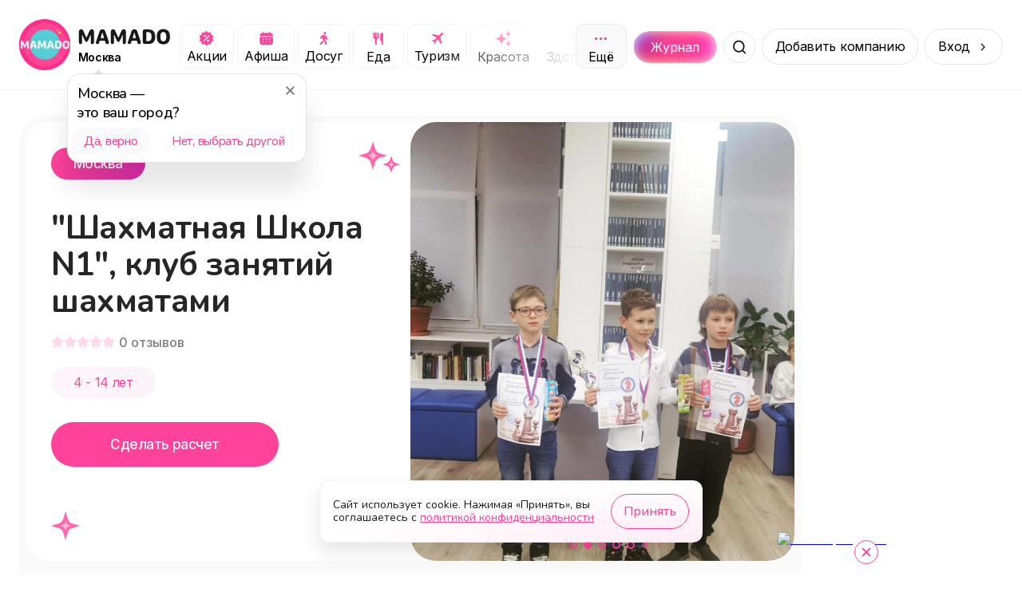

--- FILE ---
content_type: text/html; charset=utf-8
request_url: https://mamado.su/moskva/saxmatnaia-skola-n1-id355392
body_size: 35986
content:
<!DOCTYPE html><html lang="ru"><head><meta charSet="utf-8" data-next-head=""/><meta name="viewport" content="width=device-width, initial-scale=1, maximum-scale=1" data-next-head=""/><title data-next-head="">&quot;Шахматная Школа N1&quot;, клуб занятий шахматами (Москва) | MAMADO</title><meta name="description" content="Шахматная Школа N1 в Москве. Занятия шахматами для детей от 4-х лет по авторской программе. Соревнования с обсчетом... - MAMADO" data-next-head=""/><link rel="apple-touch-icon" sizes="180x180" href="/apple-touch-icon.png" data-next-head=""/><link rel="icon" type="image/png" sizes="32x32" href="/favicon-32x32.png" data-next-head=""/><link rel="icon" type="image/png" sizes="16x16" href="/favicon-16x16.png" data-next-head=""/><link rel="manifest" href="/site.webmanifest" data-next-head=""/><link rel="canonical" href="https://mamado.su/moskva/saxmatnaia-skola-n1-id355392" data-next-head=""/><meta name="msapplication-TileColor" content="#FF439A" data-next-head=""/><meta name="theme-color" content="#FFFFFF" data-next-head=""/><meta property="og:title" content="&quot;Шахматная Школа N1&quot;, клуб занятий шахматами (Москва) | MAMADO" data-next-head=""/><meta property="og:site_name" content="MAMADO" data-next-head=""/><meta property="og:url" content="https://mamado.su/moskva/saxmatnaia-skola-n1-id355392" data-next-head=""/><meta property="og:type" content="website" data-next-head=""/><meta property="og:description" content="Шахматная Школа N1 в Москве. Занятия шахматами для детей от 4-х лет по авторской программе. Соревнования с обсчетом... - MAMADO" data-next-head=""/><meta property="og:image" content="https://cdn-imgproxy.mamado.su/v1IiqB9m1QeI5U_5RkhfoesvvdBbvRWnb7UbvubX5cA/c:960:540:nowe:1:328/rs:fit:400:300:1/g:ce/q:90/czM6Ly9tYW1hZG8t/YXBpLXByb2R1Y3Rp/b24vc3RvcmFnZS8x/NzMxMTgzL3Bob3Rv/XzFfMjAyNS0wOC0y/OV8xNC0zNS0xNS5q/cGc.webp" data-next-head=""/><meta property="og:locale" content="ru_RU" data-next-head=""/><meta name="yandex-verification" content="cebda038b40bd422"/><meta name="google-site-verification" content="WvFTFfPFP1TGlvlH1pLykng13OCR-s1Q9oeBU4lo8ck"/><link rel="dns-prefetch" href="https://www.googletagmanager.com/"/><link rel="preconnect" href="https://api2.mamado.su"/><link rel="dns-prefetch" href="https://yastatic.net/"/><link rel="dns-prefetch" href="https://firebase.googleapis.com"/><link rel="preconnect" href="https://firebase.googleapis.com" crossorigin="anonymous"/><link rel="preload" href="/_next/static/media/3131c862d4942660-s.p.woff2" as="font" type="font/woff2" crossorigin="anonymous" data-next-font="size-adjust"/><link rel="preload" href="/_next/static/media/ee40bb094c99a29a-s.p.woff2" as="font" type="font/woff2" crossorigin="anonymous" data-next-font="size-adjust"/><link rel="preload" href="/_next/static/media/21350d82a1f187e9-s.p.woff2" as="font" type="font/woff2" crossorigin="anonymous" data-next-font="size-adjust"/><link rel="preload" href="/_next/static/media/e4af272ccee01ff0-s.p.woff2" as="font" type="font/woff2" crossorigin="anonymous" data-next-font="size-adjust"/><link rel="preload" href="/_next/static/css/0897233f5e45026b.css" as="style"/><link rel="preload" href="/_next/static/css/368208fc3ef9f852.css" as="style"/><link rel="preload" href="/_next/static/css/ef117d395e8ba089.css" as="style"/><link rel="preload" href="/_next/static/css/3df955d5c62b365d.css" as="style"/><meta name="sentry-trace" content="fcd95b18169c5bd2a0dcfc95c9f694ff-73f5250a031052bf-1"/><meta name="baggage" content="sentry-environment=production,sentry-public_key=049f87aa76edb4e9e2a60932d9664787,sentry-trace_id=fcd95b18169c5bd2a0dcfc95c9f694ff,sentry-org_id=1055394,sentry-transaction=GET%20%2F%5Bcity%5D%2F%5Bcategory%5D,sentry-sampled=true,sentry-sample_rand=0.023355296261343583,sentry-sample_rate=1"/><style data-next-head="">
                    html body {
                        background: #FFF;
                    }
                    #__next {
                        overflow: unset !important;
                    }</style><link rel="stylesheet" href="/_next/static/css/0897233f5e45026b.css" data-n-g=""/><link rel="stylesheet" href="/_next/static/css/368208fc3ef9f852.css" data-n-p=""/><link rel="stylesheet" href="/_next/static/css/ef117d395e8ba089.css" data-n-p=""/><link rel="stylesheet" href="/_next/static/css/3df955d5c62b365d.css" data-n-p=""/><noscript data-n-css=""></noscript><script defer="" noModule="" src="/_next/static/chunks/polyfills-42372ed130431b0a.js"></script><script src="/_next/static/chunks/webpack-9779cdb677b58dc2.js" defer=""></script><script src="/_next/static/chunks/framework-64daaf6d9b6fa50f.js" defer=""></script><script src="/_next/static/chunks/main-104af56ace976099.js" defer=""></script><script src="/_next/static/chunks/pages/_app-0261072f071115ec.js" defer=""></script><script src="/_next/static/chunks/2bd5674f-f290a2bf267ef240.js" defer=""></script><script src="/_next/static/chunks/07c2d338-3242864927310521.js" defer=""></script><script src="/_next/static/chunks/e551c04b-efc4cc2d8d0c0db3.js" defer=""></script><script src="/_next/static/chunks/4587-2302e27646105623.js" defer=""></script><script src="/_next/static/chunks/8939-7757e664a017f807.js" defer=""></script><script src="/_next/static/chunks/9021-3a53741bda3fd84e.js" defer=""></script><script src="/_next/static/chunks/3287-ab239a0d0cc21971.js" defer=""></script><script src="/_next/static/chunks/1687-38d86245086518e9.js" defer=""></script><script src="/_next/static/chunks/5605-02abf3a8fe974faa.js" defer=""></script><script src="/_next/static/chunks/845-77193f7a3adde219.js" defer=""></script><script src="/_next/static/chunks/6525-4e8a813f65a8931e.js" defer=""></script><script src="/_next/static/chunks/2174-dd8d29b81d31345a.js" defer=""></script><script src="/_next/static/chunks/5515-7e8b01e082446f56.js" defer=""></script><script src="/_next/static/chunks/8898-3d8b67b8d2032d41.js" defer=""></script><script src="/_next/static/chunks/4287-3062e683dd79d031.js" defer=""></script><script src="/_next/static/chunks/7259-fcea65350058a6b1.js" defer=""></script><script src="/_next/static/chunks/8647-7f9e27f11063970a.js" defer=""></script><script src="/_next/static/chunks/pages/%5Bcity%5D/%5Bcategory%5D-e687588abd9403bf.js" defer=""></script><script src="/_next/static/3l654aRv252g2XeHgSuT3/_buildManifest.js" defer=""></script><script src="/_next/static/3l654aRv252g2XeHgSuT3/_ssgManifest.js" defer=""></script></head><body><div id="__next"><style>
    #nprogress {
      pointer-events: none;
    }
    #nprogress .bar {
      background: #5ec6c7;
      position: fixed;
      z-index: 9999;
      top: 0;
      left: 0;
      width: 100%;
      height: 3px;
    }
    #nprogress .peg {
      display: block;
      position: absolute;
      right: 0px;
      width: 100px;
      height: 100%;
      box-shadow: 0 0 10px #5ec6c7, 0 0 5px #5ec6c7;
      opacity: 1;
      -webkit-transform: rotate(3deg) translate(0px, -4px);
      -ms-transform: rotate(3deg) translate(0px, -4px);
      transform: rotate(3deg) translate(0px, -4px);
    }
    #nprogress .spinner {
      display: block;
      position: fixed;
      z-index: 1031;
      top: 15px;
      right: 15px;
    }
    #nprogress .spinner-icon {
      width: 18px;
      height: 18px;
      box-sizing: border-box;
      border: solid 2px transparent;
      border-top-color: #5ec6c7;
      border-left-color: #5ec6c7;
      border-radius: 50%;
      -webkit-animation: nprogresss-spinner 400ms linear infinite;
      animation: nprogress-spinner 400ms linear infinite;
    }
    .nprogress-custom-parent {
      overflow: hidden;
      position: relative;
    }
    .nprogress-custom-parent #nprogress .spinner,
    .nprogress-custom-parent #nprogress .bar {
      position: absolute;
    }
    @-webkit-keyframes nprogress-spinner {
      0% {
        -webkit-transform: rotate(0deg);
      }
      100% {
        -webkit-transform: rotate(360deg);
      }
    }
    @keyframes nprogress-spinner {
      0% {
        transform: rotate(0deg);
      }
      100% {
        transform: rotate(360deg);
      }
    }
  </style><main class="__variable_cb5c95 __variable_a697fb"><script type="application/ld+json">{"@context":"https://schema.org","@type":"BreadcrumbList","itemListElement":[{"@type":"ListItem","name":"Главная","item":"https://mamado.su","position":1},{"@type":"ListItem","name":"Москва","item":"https://mamado.su/moskva","position":2},{"@type":"ListItem","name":"\"Шахматная Школа N1\", клуб занятий шахматами (Москва)","position":3}]}</script><header class="styles_header__udZKm"><div class="styles_container__oVzBv"><div class="styles_logo__6zrBN"><a class="styles_outer__iALNx" href="/moskva"><img alt="MAMADO" draggable="false" loading="lazy" width="64" height="64" decoding="async" data-nimg="1" style="color:transparent" src="/_next/static/media/logo.674f0e35.webp"/></a><div class="styles_logo__info__DGzQH"><a href="/moskva"><img alt="MAMADO" draggable="false" loading="lazy" width="120" height="21" decoding="async" data-nimg="1" style="color:transparent" src="/_next/static/media/mamado.2d4a4fd7.svg"/></a><div class="styles_city__jMMz4" id="change-city"><span>Москва</span></div></div></div><div class="styles_categories__dGJxX"><div class="styles_categories__item__IIW8w"><a class="styles_category__iUMY0" rel="canonical" href="/moskva/e/akcii"><img alt="Категория Акции" draggable="false" loading="lazy" width="21" height="20" decoding="async" data-nimg="1" style="color:transparent" src="/_next/static/media/promo.e8b7f576.svg"/><span>Акции</span></a></div><div class="styles_categories__item__IIW8w"><a class="styles_category__iUMY0" rel="canonical" href="/moskva/e/afisha"><img alt="Категория Афиша" draggable="false" loading="lazy" width="21" height="20" decoding="async" data-nimg="1" style="color:transparent" src="/_next/static/media/afisha.804c4893.svg"/><span>Афиша</span></a></div><div class="styles_categories__item__IIW8w"><a class="styles_category__iUMY0" rel="canonical" href="/moskva/dosug"><img alt="Категория Досуг" draggable="false" loading="lazy" width="21" height="20" decoding="async" data-nimg="1" style="color:transparent" src="/_next/static/media/leisure.72ea52b5.svg"/><span>Досуг</span></a></div><div class="styles_categories__item__IIW8w"><a class="styles_category__iUMY0" rel="canonical" href="/moskva/eda"><img alt="Категория Еда" draggable="false" loading="lazy" width="21" height="21" decoding="async" data-nimg="1" style="color:transparent" src="/_next/static/media/food.85aaf703.svg"/><span>Еда</span></a></div><div class="styles_categories__item__IIW8w"><a class="styles_category__iUMY0" rel="canonical" href="/moskva/turizm"><img alt="Категория Туризм" draggable="false" loading="lazy" width="21" height="20" decoding="async" data-nimg="1" style="color:transparent" src="/_next/static/media/plane.c5e2d86a.svg"/><span>Туризм</span></a></div><div class="styles_categories__item__IIW8w"><a class="styles_category__iUMY0" rel="canonical" href="/moskva/krasota"><img alt="Категория Красота" draggable="false" loading="lazy" width="21" height="21" decoding="async" data-nimg="1" style="color:transparent" src="/_next/static/media/beauty.682d47db.svg"/><span>Красота</span></a></div><div class="styles_categories__item__IIW8w"><a class="styles_category__iUMY0" rel="canonical" href="/moskva/zdorovye"><img alt="Категория Здоровье" draggable="false" loading="lazy" width="21" height="21" decoding="async" data-nimg="1" style="color:transparent" src="/_next/static/media/health.30b333f5.svg"/><span>Здоровье</span></a></div><div class="styles_categories__item__IIW8w"><a class="styles_category__iUMY0" rel="canonical" href="/moskva/obucheniye"><img alt="Категория Обучение" draggable="false" loading="lazy" width="21" height="20" decoding="async" data-nimg="1" style="color:transparent" src="/_next/static/media/edu.5929d8a2.svg"/><span>Обучение</span></a></div><div class="styles_categories__item__IIW8w"><a class="styles_category__iUMY0" rel="canonical" href="/moskva/sport"><img alt="Категория Спорт" draggable="false" loading="lazy" width="21" height="21" decoding="async" data-nimg="1" style="color:transparent" src="/_next/static/media/sport.1d86fc01.svg"/><span>Спорт</span></a></div><div class="styles_categories__item__IIW8w"><a class="styles_category__iUMY0" rel="canonical" href="/moskva/uslugi"><img alt="Категория Услуги" draggable="false" loading="lazy" width="21" height="20" decoding="async" data-nimg="1" style="color:transparent" src="/_next/static/media/service.ef5d486b.svg"/><span>Услуги</span></a></div><div class="styles_categories__item__IIW8w"><a class="styles_category__iUMY0" rel="canonical" href="/moskva/pokupki"><img alt="Категория Покупки" draggable="false" loading="lazy" width="21" height="21" decoding="async" data-nimg="1" style="color:transparent" src="/_next/static/media/cart.1fc2094f.svg"/><span>Покупки</span></a></div><div class="styles_categories__item__IIW8w"><a class="styles_category__iUMY0" rel="canonical" href="/moskva/online"><img alt="Категория Онлайн" draggable="false" loading="lazy" width="21" height="20" decoding="async" data-nimg="1" style="color:transparent" src="/_next/static/media/online.8dad825f.svg"/><span>Онлайн</span></a></div></div><div class="styles_search__outer__gZphf"><a class="styles_journal__aBWh4" href="/journal/moskva"><div class="styles_journal__block__UmZGi">Журнал</div></a><div class="styles_wrapper__Cmofq"><div class="styles_slide__Vjq0M"><input class="styles_input___nfZW" placeholder="Начните вводить" value=""/><div class="styles_types__uEBCx"><span>Места</span></div></div><button class="styles_button__crbxa" aria-label="Поиск"></button></div></div><span class="styles_button__wkn_z">Добавить компанию</span><div class="styles_button__wkn_z styles_button__arrow__iM542">Вход</div><button aria-label="Меню" class="styles_menu__Hm8IV"></button></div></header><div class="styles_outer__hJ_Gf styles_outer__iQQB4"><div class="styles_container__uy2Fp"><div class="styles_row__H7HKH"><div class="styles_row__left__t_SmS"><div class="styles_outer__u0NCD"><div class="styles_header___Nu5Z"><div class="styles_header__left__sZVtK"><div class="styles_header__row__PRlTC"><div class="styles_header__badge__bpHXL styles_header__badge-city__NI_6R">Москва</div><div class="styles_header__badge__bpHXL styles_header__badge-age__bENWz">4 - 14 лет</div></div><h1 class="styles_header__title__qjGY0" title="&quot;Шахматная Школа N1&quot;, клуб занятий шахматами">&quot;Шахматная Школа N1&quot;, клуб занятий шахматами</h1><div class="styles_rating__k_0Db"><div class="styles_rating__star__ae4Xx"></div><div class="styles_rating__star__ae4Xx"></div><div class="styles_rating__star__ae4Xx"></div><div class="styles_rating__star__ae4Xx"></div><div class="styles_rating__star__ae4Xx"></div><span class="styles_rating__count__ConSu">0<!-- --> <!-- -->отзывов</span></div><div class="styles_header__age__01tbf">4 - 14 лет</div><div class="styles_action__0yszq"><div style="margin-bottom:auto" class="styles_header__button__mpegj"><button>Сделать расчет</button></div></div></div><div class="styles_header__right__WxXin"><div class="swiper" style="border-radius:32px"><div class="swiper-wrapper"><div class="swiper-slide"><img alt="&quot;Шахматная Школа N1&quot;, клуб занятий шахматами" draggable="false" loading="lazy" width="785" height="500" decoding="async" data-nimg="1" style="color:transparent;cursor:grab;background-size:cover;background-position:50% 50%;background-repeat:no-repeat;background-image:url(&quot;[data-uri]&quot;)" src="https://cdn-imgproxy.mamado.su/htnALsyI-zv6ElxhklqDjWw1K__1u9-eOfU1A9-xYSs/c:953:953:nowe:1:167/q:90/czM6Ly9tYW1hZG8t/YXBpLXByb2R1Y3Rp/b24vc3RvcmFnZS8x/NzMxMTgzL3Bob3Rv/XzFfMjAyNS0wOC0y/OV8xNC0zNS0xNS5q/cGc.webp"/></div><div class="swiper-slide"><img alt="&quot;Шахматная Школа N1&quot;, клуб занятий шахматами" draggable="false" loading="lazy" width="785" height="500" decoding="async" data-nimg="1" style="color:transparent;cursor:grab;background-size:cover;background-position:50% 50%;background-repeat:no-repeat;background-image:url(&quot;[data-uri]&quot;)" src="https://cdn-imgproxy.mamado.su/LO-Xc-4dbg4xAMKFxFyOhyfCbrXgDZjJZaxWV3afvjs/rs:fit:2000:2000:1/g:ce/q:90/czM6Ly9tYW1hZG8t/YXBpLXByb2R1Y3Rp/b24vc3RvcmFnZS8x/MzAwMDQ4L2dhbGxl/cnlfMC5qcGc.webp"/></div><div class="swiper-slide"><img alt="&quot;Шахматная Школа N1&quot;, клуб занятий шахматами" draggable="false" loading="lazy" width="785" height="500" decoding="async" data-nimg="1" style="color:transparent;cursor:grab;background-size:cover;background-position:50% 50%;background-repeat:no-repeat;background-image:url(&quot;[data-uri]&quot;)" src="https://cdn-imgproxy.mamado.su/9WuxNb4TjSH7EQT7FayCMDgsZluY_vQMDLPswHx0buo/rs:fit:2000:2000:1/g:ce/q:90/czM6Ly9tYW1hZG8t/YXBpLXByb2R1Y3Rp/b24vc3RvcmFnZS8x/MzAwMDkxL3Bob3Rv/XzIwMjQtMDItMTNf/MTUtNTMtMjcuanBn.webp"/></div><div class="swiper-slide"><img alt="&quot;Шахматная Школа N1&quot;, клуб занятий шахматами" draggable="false" loading="lazy" width="785" height="500" decoding="async" data-nimg="1" style="color:transparent;cursor:grab;background-size:cover;background-position:50% 50%;background-repeat:no-repeat;background-image:url(&quot;[data-uri]&quot;)" src="https://cdn-imgproxy.mamado.su/iZLMxCArebQ9fo488ogA3RSEHTLOXbBPakI4Zzj26t8/rs:fit:2000:2000:1/g:ce/q:90/czM6Ly9tYW1hZG8t/YXBpLXByb2R1Y3Rp/b24vc3RvcmFnZS8x/NzMxMTg0L3Bob3Rv/XzJfMjAyNS0wOC0y/OV8xNC0zNS0xNS5q/cGc.webp"/></div><div class="swiper-slide"><img alt="&quot;Шахматная Школа N1&quot;, клуб занятий шахматами" draggable="false" loading="lazy" width="785" height="500" decoding="async" data-nimg="1" style="color:transparent;cursor:grab;background-size:cover;background-position:50% 50%;background-repeat:no-repeat;background-image:url(&quot;[data-uri]&quot;)" src="https://cdn-imgproxy.mamado.su/QUPe6TRbtCapGDJ7Gx-D-OfpOupka5wsMhhPKWAUDIU/rs:fit:2000:2000:1/g:ce/q:90/czM6Ly9tYW1hZG8t/YXBpLXByb2R1Y3Rp/b24vc3RvcmFnZS8x/NzMxMTg1L3Bob3Rv/XzNfMjAyNS0wOC0y/OV8xNC0zNS0xNS5q/cGc.webp"/></div><div class="swiper-slide"><img alt="&quot;Шахматная Школа N1&quot;, клуб занятий шахматами" draggable="false" loading="lazy" width="785" height="500" decoding="async" data-nimg="1" style="color:transparent;cursor:grab;background-size:cover;background-position:50% 50%;background-repeat:no-repeat;background-image:url(&quot;[data-uri]&quot;)" src="https://cdn-imgproxy.mamado.su/GYjkfazEIztceogNGK6iG4a3JxJD62mBfubMnj-_M1g/rs:fit:2000:2000:1/g:ce/q:90/czM6Ly9tYW1hZG8t/YXBpLXByb2R1Y3Rp/b24vc3RvcmFnZS8x/NzMxMTg2L3Bob3Rv/XzRfMjAyNS0wOC0y/OV8xNC0zNS0xNS5q/cGc.webp"/></div><div class="swiper-slide"><img alt="&quot;Шахматная Школа N1&quot;, клуб занятий шахматами" draggable="false" loading="lazy" width="785" height="500" decoding="async" data-nimg="1" style="color:transparent;cursor:grab;background-size:cover;background-position:50% 50%;background-repeat:no-repeat;background-image:url(&quot;[data-uri]&quot;)" src="https://cdn-imgproxy.mamado.su/wkcE0Lq_1UYHS2zJjo0o_kzpQi5OTkJetW3zdvO3YCs/rs:fit:2000:2000:1/g:ce/q:90/czM6Ly9tYW1hZG8t/YXBpLXByb2R1Y3Rp/b24vc3RvcmFnZS8x/MzAwMDkyL3Bob3Rv/XzIwMjQtMDItMTNf/MTUtNTMtMTYuanBn.webp"/></div><div class="swiper-slide"><img alt="&quot;Шахматная Школа N1&quot;, клуб занятий шахматами" draggable="false" loading="lazy" width="785" height="500" decoding="async" data-nimg="1" style="color:transparent;cursor:grab;background-size:cover;background-position:50% 50%;background-repeat:no-repeat;background-image:url(&quot;[data-uri]&quot;)" src="https://cdn-imgproxy.mamado.su/ZzhzpXq8oLblPmtorlwxnSKt8LzTh2_UmtA2px-6PiM/rs:fit:2000:2000:1/g:ce/q:90/czM6Ly9tYW1hZG8t/YXBpLXByb2R1Y3Rp/b24vc3RvcmFnZS8x/MzAwMDkzL3Bob3Rv/XzIwMjQtMDItMTNf/MTUtNTMtMDYuanBn.webp"/></div></div><div class="swiper-pagination"></div></div></div></div><div class="styles_description__Gf_13"><h2 class="styles_description__title__px7Xb">О школе</h2><div class="styles_description__text__aTE_I styles_description__text-ellipsis___PGvC">Шахматная Школа N1 в Москве.
Занятия шахматами для детей от 4-х лет по авторской программе. Соревнования с обсчетом рейтинга.

&quot;В наш век прогресса, все очень быстро меняется. И даже такая классическая, древняя игра как шахматы сильно изменилась с начала века и в практическом плане и в подходе к обучению. Очень сильное влияние на шахматы оказывают компьютерные программы, уже играющие сильнее гроссмейстеров.

 Мы считаем, что начинающему шахматисту в первую очередь нужно развивать базовое понимание игры,  узнать принципы, которые не меняются уже несколько столетий. Понять всю красоту и многообразие игры. Все это нужно для самого главного - появления желания хорошо играть и достигать спортивных результатов. Без него, никакие технологии не помогут, хотя и их мы конечно используем.

 С уважением, сооснователь шахматной школы, Кандидат в Мастера Спорта по шахматам, Сергей Жвакин&quot;</div><span class="styles_description__button__T_Qi3">Читать полностью</span></div><div class="styles_specifications__XLWw_"><div class="styles_outer__WH1yV"><div class="styles_specifications__row__j2isC"><div class="styles_item__KtpAQ"><div class="styles_content__6wQ81 styles_content__age__6BTLS"><div class="styles_content__header__q2AkJ">4 — 14 лет</div><div class="styles_content__text__ezQ1G">У нас основное направление услуг подходит для возраста посетителей: от 4-14 лет</div></div></div></div></div></div><div class="styles_wrapper__DnZ03 styles_wrapper__spread__G_80c"><div class="styles_wrapper__outer__S136t styles_wrapper__outer-transparent__KGc8n"><h2 class="styles_title__snu5G">Наши предложения и акции</h2><div class="styles_swiper__YzE8R"><div class="swiper styles_swiper__YzE8R styles_swiper__A7_G3"><div class="swiper-wrapper"><div class="swiper-slide styles_slide__4wFyy"><div class="styles_item__wbTlf"><svg aria-labelledby="1hv12nt-aria" role="img" width="302" height="177" viewBox="0 0 302 177"><title id="1hv12nt-aria">Loading...</title><rect role="presentation" x="0" y="0" width="100%" height="100%" clip-path="url(#1hv12nt-diff)" style="fill:url(#1hv12nt-animated-diff)"></rect><defs><clipPath id="1hv12nt-diff"><rect x="0" y="0" rx="16" ry="16" width="301" height="177"></rect><path d="M 24.2 24.147 a 3.28 3.28 0 1 0 -2.48 3.333 a 3.333 3.333 0 0 1 -6.667 0 a 3.28 3.28 0 1 1 2.48 -3.333 A 5.334 5.334 0 0 1 16.667 29 a 0.666 0.666 0 0 1 1.333 0 a 4 4 0 1 0 8 0 a 0.667 0.667 0 0 1 1.333 0 a 5.333 5.333 0 0 1 -3.134 -4.853 z m -2.2 -0.48 a 2 2 0 1 1 0 -4 a 2 2 0 0 1 4 0 z m 6.494 0.213 a 3.333 3.333 0 0 1 -3.464 -3.344 a 0.667 0.667 0 1 0 1.333 0 a 2 2 0 1 1 1.731 2.996 a 2 2 0 1 1 -0.73 0.73 a 0.666 0.666 0 0 1 -0.034 -1.134 l 0.26 0.173 l 0.087 0.047 a 4.666 4.666 0 0 1 1.98 5.12 z"></path><path d="M 41.402 29.232 c -2.18 0 -3.48 -1.989 -3.48 -5.16 v -0.014 c 0 -3.172 1.3 -5.155 3.48 -5.155 c 2.181 0 3.493 1.983 3.493 5.155 v 0.013 c 0 3.172 -1.312 5.161 -3.493 5.161 z m 0 -1.073 c 1.415 0 2.256 -1.572 2.256 -4.088 v -0.013 c 0 -2.516 -0.84 -4.075 -2.256 -4.075 c -1.415 0 -2.242 1.559 -2.242 4.075 v 0.013 c 0 2.516 0.827 4.088 2.242 4.088 z m 4.93 -2.577 v -1.107 h 3.062 v -3.131 H 50.5 v 3.13 h 3.063 v 1.108 H 50.5 v 3.13 h -1.107 v -3.13 H 46.33 z"></path><circle cx="68" cy="24" r="3"></circle><path d="M 87.695 18.242 c 0 -0.364 0.137 -0.714 0.381 -0.972 s 0.575 -0.403 0.92 -0.403 c 0.344 0 0.675 0.145 0.919 0.403 c 0.243 0.258 0.38 0.608 0.38 0.972 c 0 0.365 -0.136 0.715 -0.38 0.973 a 1.265 1.265 0 0 1 -0.92 0.402 c -0.344 0 -0.675 -0.145 -0.919 -0.402 a 1.416 1.416 0 0 1 -0.38 -0.973 z m -0.934 3.962 l -0.078 0.034 l -0.217 0.1 c -0.444 0.21 -0.785 0.608 -0.94 1.095 l -0.07 0.223 c -0.152 0.482 -0.642 0.74 -1.097 0.579 c -0.455 -0.16 -0.699 -0.679 -0.547 -1.16 l 0.07 -0.224 c 0.309 -0.976 0.991 -1.773 1.88 -2.191 l 0.216 -0.1 a 4.221 4.221 0 1 1 1.79 -0.401 c 1.209 0 2.297 0.767 2.76 1.945 l 0.417 1.057 l 0.58 0.306 c 0.428 0.227 0.601 0.777 0.387 1.23 c -0.214 0.452 -0.734 0.635 -1.162 0.409 l -0.725 -0.381 a 1.342 1.342 0 0 1 -0.618 -0.702 l -0.26 -0.659 l -0.523 1.876 l 1.341 1.547 c 0.146 0.17 0.25 0.373 0.303 0.596 l 0.623 2.638 c 0.117 0.49 -0.165 0.989 -0.63 1.112 c -0.467 0.123 -0.935 -0.175 -1.052 -0.668 l -0.595 -2.523 l -1.915 -2.209 a 1.908 1.908 0 0 1 -0.398 -1.71 l 0.457 -1.82 h 0.003 z m -1.565 5.692 l 0.677 -1.788 c 0.057 0.086 0.122 0.166 0.19 0.247 l 1.102 1.272 l -0.393 1.037 c -0.065 0.171 -0.163 0.329 -0.287 0.46 l -1.671 1.768 a 0.835 0.835 0 1 1 -1.227 0 l 1.609 -1.7 z"></path><path d="M 104.514 29 v -8.497 h -0.11 l -2.508 1.818 v -1.299 l 2.625 -1.886 h 1.223 V 29 h -1.23 z m 4.211 0 l 4.43 -8.668 v -0.096 h -5.278 v -1.1 h 6.529 v 1.141 L 110.017 29 h -1.292 z m 6.754 0.068 a 0.896 0.896 0 1 1 -0.889 -0.888 c 0 -0.492 0.404 -0.889 0.889 -0.889 c 0.492 0 0.889 0.396 0.889 0.889 a 0.892 0.892 0 1 1 -0.889 0.888 z m 5.578 -10.165 c 1.805 0 3.712 1.272 3.712 4.984 v 0.013 c 0 3.364 -1.401 5.332 -3.794 5.332 c -1.654 0 -2.884 -0.97 -3.219 -2.426 l -0.021 -0.09 h 1.237 l 0.028 0.076 c 0.301 0.827 0.991 1.34 1.989 1.34 c 1.791 0 2.523 -1.75 2.598 -3.808 c 0.007 -0.075 0.007 -0.157 0.007 -0.232 h -0.13 c -0.363 0.806 -1.292 1.524 -2.625 1.524 c -1.853 0 -3.234 -1.408 -3.234 -3.302 v -0.013 c 0 -1.969 1.463 -3.398 3.452 -3.398 z m -0.006 5.64 c 1.278 0 2.249 -0.937 2.249 -2.222 v -0.007 c 0 -1.298 -0.978 -2.324 -2.229 -2.324 c -1.237 0 -2.228 1.005 -2.228 2.283 v 0.014 c 0 1.313 0.929 2.256 2.208 2.256 z m 10.705 1.1 h -0.376 V 29 h -1.189 v -7.37 h 1.189 v 3.084 h 0.376 l 2.851 -3.083 h 1.429 l -3.316 3.473 L 136.165 29 h -1.524 l -2.885 -3.356 z m 6.96 3.357 h -1.19 v -7.37 h 1.442 l 2.625 5.716 h 0.11 l 2.638 -5.715 h 1.381 V 29 h -1.189 v -5.243 h -0.13 l -2.324 5.038 h -0.916 l -2.318 -5.038 h -0.129 V 29 z"></path><path d="M 29.333 45.333 l -4 -3.506 a 2 2 0 0 0 -2.666 0 l -4 3.506 A 2.001 2.001 0 0 0 18 46.84 v 5.827 a 2 2 0 0 0 2 2 h 8 a 2 2 0 0 0 2 -2 v -5.834 a 2 2 0 0 0 -0.667 -1.5 z m -4 8 h -2.666 V 50 a 0.667 0.667 0 1 1 1.666 -0.667 h 1.334 a 0.667 0.667 0 1 1 1.666 0.667 v 3.333 z m 3.334 -0.666 a 0.667 0.667 0 1 1 -0.667 0.666 h -1.333 V 50 a 2 2 0 0 0 -2 -2 h -1.334 a 2 2 0 0 0 -2 2 v 3.333 H 20 a 0.667 0.667 0 1 1 -0.667 -0.666 v -5.834 a 0.666 0.666 0 0 1 1.227 -0.5 l 4 -3.5 a 0.667 0.667 0 0 1 0.88 0 l 4 3.5 a 0.668 0.668 0 0 1 1.227 0.5 v 5.834 z"></path><path d="M 38.844 48.516 v -1.108 h 1.333 c 1.25 0 2.05 -0.724 2.05 -1.757 v -0.013 c 0 -0.971 -0.717 -1.6 -1.954 -1.6 c -1.19 0 -1.97 0.581 -2.092 1.572 l -0.007 0.055 h -1.217 l 0.014 -0.13 c 0.17 -1.627 1.435 -2.632 3.35 -2.632 c 1.852 0 3.164 1.1 3.164 2.639 v 0.014 c 0 1.073 -0.745 1.982 -1.838 2.249 v 0.11 c 1.257 0.129 2.187 1.01 2.187 2.419 v 0.014 c 0 1.627 -1.559 2.884 -3.541 2.884 c -2.037 0 -3.466 -1.06 -3.603 -2.72 l -0.006 -0.082 H 37.9 l 0.007 0.054 c 0.123 1.005 1.046 1.614 2.372 1.614 c 1.381 0 2.297 -0.725 2.297 -1.785 V 50.3 c 0 -1.1 -0.854 -1.784 -2.345 -1.784 h -1.387 z m 9.666 4.614 c -2.099 0 -3.397 -1.45 -3.397 -3.808 v -0.013 c 0 -2.366 1.298 -3.808 3.397 -3.808 c 2.099 0 3.398 1.442 3.398 3.808 v 0.013 c 0 2.359 -1.3 3.808 -3.398 3.808 z m 0 -1.053 c 1.395 0 2.18 -1.018 2.18 -2.755 v -0.013 c 0 -1.744 -0.785 -2.755 -2.18 -2.755 s -2.18 1.011 -2.18 2.755 v 0.013 c 0 1.737 0.785 2.755 2.18 2.755 z m 8.128 1.053 c -2.098 0 -3.397 -1.45 -3.397 -3.808 v -0.013 c 0 -2.366 1.299 -3.808 3.397 -3.808 c 2.099 0 3.398 1.442 3.398 3.808 v 0.013 c 0 2.359 -1.3 3.808 -3.398 3.808 z m 0 -1.053 c 1.395 0 2.18 -1.018 2.18 -2.755 v -0.013 c 0 -1.744 -0.785 -2.755 -2.18 -2.755 c -1.394 0 -2.18 1.011 -2.18 2.755 v 0.013 c 0 1.737 0.786 2.755 2.18 2.755 z m 6.754 -1.962 c -0.157 2.03 -0.786 2.953 -2.016 2.953 c -0.253 0 -0.444 -0.04 -0.54 -0.075 V 51.92 c 0.061 0.02 0.246 0.048 0.424 0.048 c 0.676 0 0.95 -0.855 1.025 -1.949 l 0.315 -4.388 h 4.819 V 53 h -1.19 v -6.385 h -2.563 l -0.274 3.5 z m 9.12 3.015 c -2.099 0 -3.398 -1.45 -3.398 -3.808 v -0.013 c 0 -2.366 1.3 -3.808 3.398 -3.808 c 2.099 0 3.397 1.442 3.397 3.808 v 0.013 c 0 2.359 -1.299 3.808 -3.397 3.808 z m 0 -1.053 c 1.394 0 2.18 -1.018 2.18 -2.755 v -0.013 c 0 -1.744 -0.786 -2.755 -2.18 -2.755 c -1.395 0 -2.18 1.011 -2.18 2.755 v 0.013 c 0 1.737 0.785 2.755 2.18 2.755 z m 9.81 -5.462 h -3.528 V 53 h -1.19 v -7.37 h 4.718 v 0.985 z M 83.832 53 v -7.37 h 1.19 v 5.497 h 0.11 l 3.643 -5.496 h 1.19 V 53 h -1.19 v -5.496 h -0.11 L 85.023 53 h -1.19 z m 13.816 0 h -1.19 v -3.07 h -0.108 c -0.397 0.28 -0.964 0.445 -1.757 0.445 c -1.778 0 -2.7 -1.066 -2.7 -2.639 v -2.105 h 1.189 v 2.105 c 0 0.971 0.506 1.586 1.51 1.586 c 0.924 0 1.56 -0.239 1.867 -0.58 V 45.63 h 1.19 V 53 z m 5.073 0.13 c -2.106 0 -3.377 -1.477 -3.377 -3.787 v -0.007 c 0 -2.276 1.299 -3.835 3.302 -3.835 s 3.219 1.49 3.219 3.691 v 0.465 h -5.304 c 0.034 1.525 0.875 2.413 2.187 2.413 c 0.998 0 1.614 -0.471 1.812 -0.916 l 0.027 -0.061 h 1.19 l -0.014 0.054 c -0.253 0.998 -1.306 1.983 -3.042 1.983 z m -0.082 -6.57 c -1.094 0 -1.928 0.746 -2.058 2.147 h 4.075 c -0.124 -1.456 -0.93 -2.147 -2.017 -2.147 z m 7.944 6.57 c -2.065 0 -3.384 -1.497 -3.384 -3.835 v -0.014 c 0 -2.29 1.312 -3.78 3.377 -3.78 c 1.791 0 2.864 1.032 3.083 2.345 l 0.007 0.04 h -1.183 l -0.007 -0.02 c -0.184 -0.724 -0.841 -1.312 -1.9 -1.312 c -1.326 0 -2.16 1.066 -2.16 2.727 v 0.014 c 0 1.695 0.847 2.782 2.16 2.782 c 0.991 0 1.62 -0.437 1.893 -1.258 l 0.014 -0.04 l 1.176 -0.008 l -0.014 0.076 c -0.301 1.333 -1.292 2.283 -3.062 2.283 z m 6.234 -3.486 h -0.376 V 53 h -1.189 v -7.37 h 1.189 v 3.084 h 0.376 l 2.851 -3.083 h 1.428 l -3.315 3.472 L 121.226 53 h -1.524 l -2.885 -3.356 z m 5.77 3.356 v -7.37 h 1.189 v 5.497 h 0.11 l 3.643 -5.496 h 1.19 V 53 h -1.19 v -5.496 h -0.109 L 123.776 53 h -1.189 z m 11.266 -8.395 c -1.408 0 -2.345 -0.97 -2.345 -2.242 h 1.067 c 0 0.745 0.485 1.436 1.278 1.436 c 0.807 0 1.278 -0.69 1.278 -1.436 h 1.067 c 0 1.272 -0.937 2.242 -2.345 2.242 z M 130.784 53 v -7.37 h 1.189 v 5.497 h 0.109 l 3.644 -5.496 h 1.189 V 53 h -1.189 v -5.496 h -0.109 L 131.973 53 h -1.189 z m 13.043 0 h -1.189 v -7.37 h 1.442 l 2.625 5.716 h 0.109 l 2.639 -5.715 h 1.381 V 53 h -1.19 v -5.243 h -0.129 l -2.325 5.038 h -0.916 l -2.317 -5.038 h -0.13 V 53 z m 9.707 2.584 c -0.157 0 -0.362 -0.014 -0.526 -0.041 v -0.978 c 0.144 0.028 0.328 0.035 0.492 0.035 c 0.677 0 1.087 -0.308 1.354 -1.156 l 0.136 -0.437 l -2.727 -7.376 h 1.271 l 2.024 6.063 h 0.109 l 2.017 -6.063 h 1.251 l -2.878 7.82 c -0.609 1.654 -1.217 2.133 -2.523 2.133 z m 9.058 -2.447 c -1.572 0 -2.768 -0.78 -2.919 -1.969 l -0.007 -0.055 h 1.21 l 0.014 0.055 c 0.151 0.602 0.807 0.984 1.702 0.984 c 1.087 0 1.73 -0.526 1.73 -1.258 v -0.013 c 0 -0.8 -0.602 -1.17 -1.73 -1.17 h -1.148 v -0.983 h 1.148 c 0.944 0 1.47 -0.376 1.47 -1.142 v -0.014 c 0 -0.629 -0.485 -1.094 -1.429 -1.094 c -0.841 0 -1.476 0.377 -1.592 0.964 l -0.007 0.035 h -1.162 l 0.006 -0.048 c 0.171 -1.183 1.251 -1.935 2.755 -1.935 c 1.648 0 2.591 0.814 2.591 1.99 v 0.013 c 0 0.745 -0.485 1.422 -1.217 1.593 v 0.11 c 0.971 0.211 1.484 0.799 1.484 1.62 v 0.013 c 0 1.367 -1.183 2.304 -2.899 2.304 z m 7.541 -0.007 c -2.106 0 -3.377 -1.477 -3.377 -3.787 v -0.007 c 0 -2.276 1.298 -3.835 3.301 -3.835 s 3.22 1.49 3.22 3.691 v 0.465 h -5.305 c 0.035 1.525 0.875 2.413 2.188 2.413 c 0.998 0 1.613 -0.471 1.811 -0.916 l 0.028 -0.061 h 1.189 l -0.013 0.054 c -0.253 0.998 -1.306 1.983 -3.042 1.983 z m -0.082 -6.57 c -1.094 0 -1.928 0.746 -2.058 2.147 h 4.074 c -0.123 -1.456 -0.93 -2.147 -2.016 -2.147 z m 7.991 -1.955 c -1.408 0 -2.345 -0.97 -2.345 -2.242 h 1.067 c 0 0.745 0.485 1.436 1.278 1.436 c 0.807 0 1.278 -0.69 1.278 -1.436 h 1.067 c 0 1.272 -0.937 2.242 -2.345 2.242 z M 174.973 53 v -7.37 h 1.189 v 5.497 h 0.11 l 3.643 -5.496 h 1.19 V 53 h -1.19 v -5.496 h -0.109 L 176.162 53 h -1.189 z m 12.011 0 v -9.864 h 1.429 l 3.377 8.23 h 0.109 l 3.377 -8.23 h 1.429 V 53 h -1.149 v -7.533 h -0.075 L 192.364 53 h -1.039 l -3.117 -7.533 h -0.076 V 53 h -1.148 z m 13.323 0 h -1.23 v -9.864 h 5.852 v 1.107 h -4.622 V 53 z m 7.39 0.068 c -0.273 0 -0.464 -0.047 -0.546 -0.088 v -1.101 c 0.082 0.02 0.252 0.055 0.546 0.055 c 0.739 0 1.224 -0.315 1.614 -1.04 l -3.37 -7.758 h 1.312 l 2.646 6.391 h 0.109 l 2.584 -6.391 h 1.278 l -3.021 7.04 c -0.8 1.867 -1.49 2.892 -3.152 2.892 z"></path><path d="M 17.895 85 V 70.908 h 5.39 c 2.588 0 4.17 1.358 4.17 3.506 v 0.02 c 0 1.455 -1.074 2.783 -2.432 3.027 v 0.156 c 1.924 0.244 3.145 1.563 3.145 3.418 v 0.02 c 0 2.47 -1.777 3.945 -4.775 3.945 h -5.498 z m 5.02 -12.54 h -3.263 v 4.522 h 2.813 c 2.129 0 3.213 -0.761 3.213 -2.246 v -0.02 c 0 -1.425 -1.016 -2.255 -2.764 -2.255 z m 0.048 6.036 h -3.31 v 4.951 h 3.476 c 2.119 0 3.232 -0.86 3.232 -2.48 v -0.02 c 0 -1.62 -1.152 -2.45 -3.398 -2.45 z M 29.38 85 l 3.603 -5.264 l -3.642 -5.263 h 2.002 l 2.5 3.916 h 0.156 l 2.47 -3.916 h 1.905 L 34.8 79.668 L 38.423 85 H 36.43 l -2.49 -3.975 h -0.157 L 31.284 85 H 29.38 z m 14.659 0.186 c -2.998 0 -4.854 -2.07 -4.854 -5.44 v -0.02 c 0 -3.378 1.856 -5.439 4.854 -5.439 s 4.853 2.06 4.853 5.44 v 0.02 c 0 3.368 -1.855 5.439 -4.853 5.439 z m 0 -1.504 c 1.992 0 3.115 -1.455 3.115 -3.936 v -0.02 c 0 -2.49 -1.123 -3.935 -3.115 -3.935 c -1.992 0 -3.116 1.445 -3.116 3.936 v 0.02 c 0 2.48 1.123 3.935 3.116 3.935 z m 7.022 4.101 h -1.582 v -4.19 h 0.879 c 0.771 -0.507 1.152 -1.835 1.25 -3.251 l 0.41 -5.87 h 7.178 v 9.122 h 1.68 v 4.19 h -1.583 V 85 h -8.232 v 2.783 z m 6.435 -4.19 V 75.88 h -3.974 l -0.332 4.502 c -0.098 1.28 -0.371 2.402 -0.87 3.056 v 0.157 h 5.176 z M 69.197 85 v -4.766 h -5.214 V 85 h -1.7 V 74.473 h 1.7 v 4.355 h 5.215 v -4.355 h 1.699 V 85 h -1.7 z m 8.576 0.186 c -2.999 0 -4.854 -2.07 -4.854 -5.44 v -0.02 c 0 -3.378 1.855 -5.439 4.853 -5.439 c 2.998 0 4.854 2.06 4.854 5.44 v 0.02 c 0 3.368 -1.856 5.439 -4.853 5.439 z m 0 -1.504 c 1.992 0 3.115 -1.455 3.115 -3.936 v -0.02 c 0 -2.49 -1.123 -3.935 -3.115 -3.935 c -1.993 0 -3.116 1.445 -3.116 3.936 v 0.02 c 0 2.48 1.123 3.935 3.115 3.935 z m 11.26 -10.674 c -2.012 0 -3.35 -1.387 -3.35 -3.203 h 1.524 c 0 1.064 0.693 2.05 1.826 2.05 c 1.152 0 1.826 -0.986 1.826 -2.05 h 1.524 c 0 1.816 -1.338 3.203 -3.35 3.203 z M 84.647 85 V 74.473 h 1.7 v 7.851 h 0.156 l 5.205 -7.851 h 1.699 V 85 h -1.7 v -7.852 h -0.155 L 86.346 85 h -1.699 z m 20.519 0.195 c -3.222 0 -4.902 -2.197 -4.902 -6.416 v -0.02 c 0 -5.585 1.553 -7.968 5.313 -8.144 l 1.054 -0.049 c 0.84 -0.039 1.836 -0.195 2.744 -0.566 v 1.504 c -0.332 0.312 -1.445 0.566 -2.666 0.625 l -1.074 0.049 c -2.451 0.107 -3.515 1.25 -3.906 4.12 l -0.029 0.216 h 0.156 c 0.713 -1.26 1.973 -1.944 3.564 -1.944 c 2.832 0 4.649 2.022 4.649 5.196 v 0.02 c 0 3.339 -1.865 5.41 -4.903 5.41 z m 0 -1.504 c 2.012 0 3.164 -1.435 3.164 -3.906 v -0.02 c 0 -2.353 -1.152 -3.69 -3.164 -3.69 c -2.011 0 -3.164 1.337 -3.164 3.69 v 0.02 c 0 2.47 1.153 3.906 3.164 3.906 z M 112.091 85 V 74.473 h 1.699 v 7.851 h 0.156 l 5.206 -7.851 h 1.699 V 85 h -1.699 v -7.852 h -0.157 L 113.79 85 h -1.699 z m 13.78 -4.121 c -0.225 2.9 -1.123 4.219 -2.881 4.219 c -0.361 0 -0.635 -0.059 -0.771 -0.108 v -1.533 c 0.088 0.03 0.351 0.068 0.605 0.068 c 0.967 0 1.358 -1.22 1.465 -2.783 l 0.449 -6.27 h 6.885 V 85 h -1.699 v -9.121 h -3.662 l -0.391 5 z m 12.599 4.306 c -3.008 0 -4.825 -2.109 -4.825 -5.41 v -0.01 c 0 -3.251 1.856 -5.478 4.717 -5.478 c 2.861 0 4.6 2.129 4.6 5.273 v 0.665 h -7.578 c 0.048 2.177 1.25 3.447 3.125 3.447 c 1.425 0 2.304 -0.674 2.587 -1.309 l 0.04 -0.088 h 1.699 l -0.02 0.078 c -0.361 1.426 -1.865 2.833 -4.345 2.833 z m -0.118 -9.384 c -1.562 0 -2.754 1.052 -2.754 2.551 v 0.02 c 0 1.454 1.086 2.577 2.753 2.577 c 1.562 0 2.758 -1.086 2.758 -2.577 v -0.02 c 0 -1.516 -1.096 -2.55 -2.758 -2.55 z" fill="#000"></path><path d=" M 30.189 104.517 l -3.968 -0.576 l -1.773 -3.596 a 0.501 0.501 0 0 0 -0.897 0 l -1.773 3.596 l -3.967 0.576 a 0.501 0.501 0 0 0 -0.277 0.853 l 2.87 2.799 l -0.678 3.951 a 0.499 0.499 0 0 0.725 0.527 L 24 110.781 l 3.548 1.866 a 0.498 0.498 0 0 0.725 -0.527 l -0.678 -3.951 l 2.87 -2.799 a 0.498 0.498 0 0 0 -0.277 -0.853 z  M 46.189 104.517 l -3.968 -0.576 l -1.773 -3.596 a 0.501 0.501 0 0 0 -0.897 0 l -1.773 3.596 l -3.967 0.576 a 0.501 0.501 0 0 0 -0.277 0.853 l 2.87 2.799 l -0.678 3.951 a 0.499 0.499 0 0 0.725 0.527 L 40 110.781 l 3.548 1.866 a 0.498 0.498 0 0 0.725 -0.527 l -0.678 -3.951 l 2.87 -2.799 a 0.498 0.498 0 0 0 -0.277 -0.853 z  M 62.189 104.517 l -3.968 -0.576 l -1.773 -3.596 a 0.501 0.501 0 0 0 -0.897 0 l -1.773 3.596 l -3.967 0.576 a 0.501 0.501 0 0 0 -0.277 0.853 l 2.87 2.799 l -0.678 3.951 a 0.499 0.499 0 0 0.725 0.527 L 56 110.781 l 3.548 1.866 a 0.498 0.498 0 0 0.725 -0.527 l -0.678 -3.951 l 2.87 -2.799 a 0.498 0.498 0 0 0 -0.277 -0.853 z  M 78.189 104.517 l -3.967 -0.576 l -1.774 -3.596 a 0.501 0.501 0 0 0 -0.897 0 l -1.773 3.596 l -3.967 0.576 a 0.501 0.501 0 0 0 -0.277 0.853 l 2.87 2.799 l -0.678 3.951 a 0.499 0.499 0 0 0.725 0.527 L 72 110.781 l 3.548 1.866 a 0.498 0.498 0 0 0.725 -0.527 l -0.678 -3.951 l 2.87 -2.799 a 0.498 0.498 0 0 0 -0.277 -0.853 z  M 94.189 104.517 l -3.967 -0.576 l -1.774 -3.596 a 0.501 0.501 0 0 0 -0.897 0 l -1.773 3.596 l -3.967 0.576 a 0.501 0.501 0 0 0 -0.277 0.853 l 2.87 2.799 l -0.678 3.951 a 0.499 0.499 0 0 0.725 0.527 L 88 110.781 l 3.548 1.866 a 0.498 0.498 0 0 0.725 -0.527 l -0.678 -3.951 l 2.87 -2.799 a 0.498 0.498 0 0 0 -0.277 -0.853 z "></path><path d="M 110.341 112.232 c -1.839 0 -3.152 -1.182 -3.295 -2.761 l -0.007 -0.075 h 1.183 l 0.007 0.054 c 0.116 0.944 0.97 1.696 2.125 1.696 c 1.313 0 2.215 -0.937 2.215 -2.27 v -0.014 c 0 -1.312 -0.916 -2.249 -2.194 -2.249 c -0.656 0 -1.217 0.199 -1.641 0.602 a 2.3 2.3 0 0 0 -0.451 0.588 h -1.066 l 0.519 -5.667 h 5.49 v 1.1 h -4.519 l -0.335 3.336 h 0.109 c 0.438 -0.663 1.21 -1.025 2.106 -1.025 c 1.852 0 3.185 1.388 3.185 3.295 v 0.013 c 0 1.99 -1.428 3.377 -3.431 3.377 z m 5.633 -0.164 a 0.896 0.896 0 1 1 -0.889 -0.888 c 0 -0.492 0.404 -0.889 0.889 -0.889 a 0.888 0.888 0 1 1 0 1.777 z m 5.653 0.164 c -2.18 0 -3.479 -1.989 -3.479 -5.161 v -0.013 c 0 -3.172 1.299 -5.155 3.479 -5.155 c 2.181 0 3.494 1.983 3.494 5.155 v 0.013 c 0 3.172 -1.313 5.161 -3.494 5.161 z m 0 -1.073 c 1.416 0 2.256 -1.572 2.256 -4.088 v -0.013 c 0 -2.516 -0.84 -4.075 -2.256 -4.075 c -1.415 0 -2.242 1.559 -2.242 4.075 v 0.013 c 0 2.516 0.827 4.088 2.242 4.088 z"></path><path d="M 41.331 151 H 39.8 v -8.545 h -4.963 V 151 h -1.531 v -9.864 h 8.025 V 151 z m 5.305 0.144 c -2.18 0 -3.514 -1.456 -3.514 -3.849 v -0.014 c 0 -2.385 1.34 -3.848 3.514 -3.848 c 2.167 0 3.507 1.456 3.507 3.848 v 0.014 c 0 2.393 -1.333 3.849 -3.507 3.849 z m 0 -1.238 c 1.271 0 1.996 -0.97 1.996 -2.611 v -0.014 c 0 -1.647 -0.724 -2.611 -1.996 -2.611 c -1.278 0 -1.996 0.964 -1.996 2.611 v 0.014 c 0 1.647 0.718 2.611 1.996 2.611 z m 5.524 3.042 h -1.367 v -3.131 h 0.601 c 0.547 -0.335 0.793 -1.244 0.861 -2.242 l 0.274 -3.999 h 5.36 v 6.241 h 1.161 v 3.131 h -1.36 V 151 h -5.53 v 1.948 z m 4.252 -3.131 v -5.058 h -2.605 l -0.205 2.878 c -0.068 0.854 -0.246 1.606 -0.58 2.064 v 0.116 h 3.39 z m 3.855 3.658 v -9.899 h 1.484 v 1.169 h 0.11 c 0.43 -0.813 1.243 -1.299 2.282 -1.299 c 1.873 0 3.077 1.497 3.077 3.835 v 0.014 c 0 2.351 -1.19 3.828 -3.077 3.828 c -1.018 0 -1.886 -0.499 -2.283 -1.299 h -0.11 v 3.651 h -1.483 z m 3.46 -3.617 c 1.237 0 1.982 -0.97 1.982 -2.563 v -0.014 c 0 -1.599 -0.745 -2.563 -1.983 -2.563 c -1.237 0 -2.002 0.977 -2.002 2.563 v 0.014 c 0 1.586 0.765 2.563 2.002 2.563 z m 8.278 1.286 c -2.18 0 -3.514 -1.456 -3.514 -3.849 v -0.014 c 0 -2.385 1.34 -3.848 3.514 -3.848 c 2.167 0 3.507 1.456 3.507 3.848 v 0.014 c 0 2.393 -1.333 3.849 -3.507 3.849 z m 0 -1.238 c 1.272 0 1.996 -0.97 1.996 -2.611 v -0.014 c 0 -1.647 -0.725 -2.611 -1.996 -2.611 c -1.278 0 -1.996 0.964 -1.996 2.611 v 0.014 c 0 1.647 0.718 2.611 1.996 2.611 z m 8.333 1.238 c -2.33 0 -3.554 -1.573 -3.554 -4.519 v -0.014 c 0 -3.896 1.148 -5.619 3.835 -5.735 l 0.82 -0.034 c 0.601 -0.028 1.326 -0.137 1.941 -0.369 v 1.237 c -0.26 0.198 -1.039 0.362 -1.866 0.396 l -0.807 0.035 c -1.702 0.068 -2.454 0.847 -2.713 2.775 l -0.021 0.144 h 0.116 c 0.492 -0.889 1.367 -1.374 2.509 -1.374 c 1.983 0 3.268 1.408 3.268 3.609 v 0.014 c 0 2.358 -1.347 3.835 -3.528 3.835 z m -0.013 -1.238 c 1.285 0 2.03 -0.957 2.03 -2.577 v -0.014 c 0 -1.538 -0.745 -2.419 -2.03 -2.419 c -1.292 0 -2.03 0.881 -2.03 2.419 v 0.014 c 0 1.62 0.738 2.577 2.03 2.577 z M 90.346 151 v -3.254 h -3.37 V 151 h -1.483 v -7.424 h 1.483 v 2.994 h 3.37 v -2.994 h 1.477 V 151 h -1.477 z m 6.577 0.144 c -2.174 0 -3.487 -1.484 -3.487 -3.835 v -0.007 c 0 -2.318 1.34 -3.869 3.412 -3.869 c 2.07 0 3.342 1.497 3.342 3.725 v 0.52 h -5.263 c 0.027 1.422 0.806 2.249 2.03 2.249 c 0.95 0 1.518 -0.472 1.695 -0.855 l 0.028 -0.054 l 1.428 -0.007 l -0.013 0.061 c -0.246 0.978 -1.272 2.072 -3.172 2.072 z m -0.069 -6.495 c -1.011 0 -1.777 0.691 -1.907 1.969 h 3.774 c -0.117 -1.326 -0.862 -1.969 -1.867 -1.969 z m 8.074 6.495 c -2.174 0 -3.486 -1.484 -3.486 -3.835 v -0.007 c 0 -2.318 1.339 -3.869 3.411 -3.869 c 2.071 0 3.343 1.497 3.343 3.725 v 0.52 h -5.264 c 0.027 1.422 0.807 2.249 2.03 2.249 c 0.95 0 1.518 -0.472 1.695 -0.855 l 0.028 -0.054 l 1.429 -0.007 l -0.014 0.061 c -0.246 0.978 -1.272 2.072 -3.172 2.072 z m -0.068 -6.495 c -1.012 0 -1.778 0.691 -1.908 1.969 h 3.774 c -0.116 -1.326 -0.862 -1.969 -1.866 -1.969 z"></path><rect x="17" y="132" rx="8" ry="8" width="108" height="29"></rect><rect x="1" y="0" rx="16" ry="16" width="300" height="176"></rect></clipPath><linearGradient id="1hv12nt-animated-diff" gradientTransform="translate(-2 0)"><stop offset="0%" stop-color="#fbdeef" stop-opacity="1"></stop><stop offset="50%" stop-color="#ffffff" stop-opacity="1"></stop><stop offset="100%" stop-color="#fbdeef" stop-opacity="1"></stop><animateTransform attributeName="gradientTransform" type="translate" values="-2 0; 0 0; 2 0" dur="4s" repeatCount="indefinite"></animateTransform></linearGradient></defs></svg></div></div><div class="swiper-slide styles_slide__4wFyy"><div class="styles_item__wbTlf"><svg aria-labelledby="txyibi9-aria" role="img" width="302" height="177" viewBox="0 0 302 177"><title id="txyibi9-aria">Loading...</title><rect role="presentation" x="0" y="0" width="100%" height="100%" clip-path="url(#txyibi9-diff)" style="fill:url(#txyibi9-animated-diff)"></rect><defs><clipPath id="txyibi9-diff"><rect x="0" y="0" rx="16" ry="16" width="301" height="177"></rect><path d="M 24.2 24.147 a 3.28 3.28 0 1 0 -2.48 3.333 a 3.333 3.333 0 0 1 -6.667 0 a 3.28 3.28 0 1 1 2.48 -3.333 A 5.334 5.334 0 0 1 16.667 29 a 0.666 0.666 0 0 1 1.333 0 a 4 4 0 1 0 8 0 a 0.667 0.667 0 0 1 1.333 0 a 5.333 5.333 0 0 1 -3.134 -4.853 z m -2.2 -0.48 a 2 2 0 1 1 0 -4 a 2 2 0 0 1 4 0 z m 6.494 0.213 a 3.333 3.333 0 0 1 -3.464 -3.344 a 0.667 0.667 0 1 0 1.333 0 a 2 2 0 1 1 1.731 2.996 a 2 2 0 1 1 -0.73 0.73 a 0.666 0.666 0 0 1 -0.034 -1.134 l 0.26 0.173 l 0.087 0.047 a 4.666 4.666 0 0 1 1.98 5.12 z"></path><path d="M 41.402 29.232 c -2.18 0 -3.48 -1.989 -3.48 -5.16 v -0.014 c 0 -3.172 1.3 -5.155 3.48 -5.155 c 2.181 0 3.493 1.983 3.493 5.155 v 0.013 c 0 3.172 -1.312 5.161 -3.493 5.161 z m 0 -1.073 c 1.415 0 2.256 -1.572 2.256 -4.088 v -0.013 c 0 -2.516 -0.84 -4.075 -2.256 -4.075 c -1.415 0 -2.242 1.559 -2.242 4.075 v 0.013 c 0 2.516 0.827 4.088 2.242 4.088 z m 4.93 -2.577 v -1.107 h 3.062 v -3.131 H 50.5 v 3.13 h 3.063 v 1.108 H 50.5 v 3.13 h -1.107 v -3.13 H 46.33 z"></path><circle cx="68" cy="24" r="3"></circle><path d="M 87.695 18.242 c 0 -0.364 0.137 -0.714 0.381 -0.972 s 0.575 -0.403 0.92 -0.403 c 0.344 0 0.675 0.145 0.919 0.403 c 0.243 0.258 0.38 0.608 0.38 0.972 c 0 0.365 -0.136 0.715 -0.38 0.973 a 1.265 1.265 0 0 1 -0.92 0.402 c -0.344 0 -0.675 -0.145 -0.919 -0.402 a 1.416 1.416 0 0 1 -0.38 -0.973 z m -0.934 3.962 l -0.078 0.034 l -0.217 0.1 c -0.444 0.21 -0.785 0.608 -0.94 1.095 l -0.07 0.223 c -0.152 0.482 -0.642 0.74 -1.097 0.579 c -0.455 -0.16 -0.699 -0.679 -0.547 -1.16 l 0.07 -0.224 c 0.309 -0.976 0.991 -1.773 1.88 -2.191 l 0.216 -0.1 a 4.221 4.221 0 1 1 1.79 -0.401 c 1.209 0 2.297 0.767 2.76 1.945 l 0.417 1.057 l 0.58 0.306 c 0.428 0.227 0.601 0.777 0.387 1.23 c -0.214 0.452 -0.734 0.635 -1.162 0.409 l -0.725 -0.381 a 1.342 1.342 0 0 1 -0.618 -0.702 l -0.26 -0.659 l -0.523 1.876 l 1.341 1.547 c 0.146 0.17 0.25 0.373 0.303 0.596 l 0.623 2.638 c 0.117 0.49 -0.165 0.989 -0.63 1.112 c -0.467 0.123 -0.935 -0.175 -1.052 -0.668 l -0.595 -2.523 l -1.915 -2.209 a 1.908 1.908 0 0 1 -0.398 -1.71 l 0.457 -1.82 h 0.003 z m -1.565 5.692 l 0.677 -1.788 c 0.057 0.086 0.122 0.166 0.19 0.247 l 1.102 1.272 l -0.393 1.037 c -0.065 0.171 -0.163 0.329 -0.287 0.46 l -1.671 1.768 a 0.835 0.835 0 1 1 -1.227 0 l 1.609 -1.7 z"></path><path d="M 104.514 29 v -8.497 h -0.11 l -2.508 1.818 v -1.299 l 2.625 -1.886 h 1.223 V 29 h -1.23 z m 4.211 0 l 4.43 -8.668 v -0.096 h -5.278 v -1.1 h 6.529 v 1.141 L 110.017 29 h -1.292 z m 6.754 0.068 a 0.896 0.896 0 1 1 -0.889 -0.888 c 0 -0.492 0.404 -0.889 0.889 -0.889 c 0.492 0 0.889 0.396 0.889 0.889 a 0.892 0.892 0 1 1 -0.889 0.888 z m 5.578 -10.165 c 1.805 0 3.712 1.272 3.712 4.984 v 0.013 c 0 3.364 -1.401 5.332 -3.794 5.332 c -1.654 0 -2.884 -0.97 -3.219 -2.426 l -0.021 -0.09 h 1.237 l 0.028 0.076 c 0.301 0.827 0.991 1.34 1.989 1.34 c 1.791 0 2.523 -1.75 2.598 -3.808 c 0.007 -0.075 0.007 -0.157 0.007 -0.232 h -0.13 c -0.363 0.806 -1.292 1.524 -2.625 1.524 c -1.853 0 -3.234 -1.408 -3.234 -3.302 v -0.013 c 0 -1.969 1.463 -3.398 3.452 -3.398 z m -0.006 5.64 c 1.278 0 2.249 -0.937 2.249 -2.222 v -0.007 c 0 -1.298 -0.978 -2.324 -2.229 -2.324 c -1.237 0 -2.228 1.005 -2.228 2.283 v 0.014 c 0 1.313 0.929 2.256 2.208 2.256 z m 10.705 1.1 h -0.376 V 29 h -1.189 v -7.37 h 1.189 v 3.084 h 0.376 l 2.851 -3.083 h 1.429 l -3.316 3.473 L 136.165 29 h -1.524 l -2.885 -3.356 z m 6.96 3.357 h -1.19 v -7.37 h 1.442 l 2.625 5.716 h 0.11 l 2.638 -5.715 h 1.381 V 29 h -1.189 v -5.243 h -0.13 l -2.324 5.038 h -0.916 l -2.318 -5.038 h -0.129 V 29 z"></path><path d="M 29.333 45.333 l -4 -3.506 a 2 2 0 0 0 -2.666 0 l -4 3.506 A 2.001 2.001 0 0 0 18 46.84 v 5.827 a 2 2 0 0 0 2 2 h 8 a 2 2 0 0 0 2 -2 v -5.834 a 2 2 0 0 0 -0.667 -1.5 z m -4 8 h -2.666 V 50 a 0.667 0.667 0 1 1 1.666 -0.667 h 1.334 a 0.667 0.667 0 1 1 1.666 0.667 v 3.333 z m 3.334 -0.666 a 0.667 0.667 0 1 1 -0.667 0.666 h -1.333 V 50 a 2 2 0 0 0 -2 -2 h -1.334 a 2 2 0 0 0 -2 2 v 3.333 H 20 a 0.667 0.667 0 1 1 -0.667 -0.666 v -5.834 a 0.666 0.666 0 0 1 1.227 -0.5 l 4 -3.5 a 0.667 0.667 0 0 1 0.88 0 l 4 3.5 a 0.668 0.668 0 0 1 1.227 0.5 v 5.834 z"></path><path d="M 38.844 48.516 v -1.108 h 1.333 c 1.25 0 2.05 -0.724 2.05 -1.757 v -0.013 c 0 -0.971 -0.717 -1.6 -1.954 -1.6 c -1.19 0 -1.97 0.581 -2.092 1.572 l -0.007 0.055 h -1.217 l 0.014 -0.13 c 0.17 -1.627 1.435 -2.632 3.35 -2.632 c 1.852 0 3.164 1.1 3.164 2.639 v 0.014 c 0 1.073 -0.745 1.982 -1.838 2.249 v 0.11 c 1.257 0.129 2.187 1.01 2.187 2.419 v 0.014 c 0 1.627 -1.559 2.884 -3.541 2.884 c -2.037 0 -3.466 -1.06 -3.603 -2.72 l -0.006 -0.082 H 37.9 l 0.007 0.054 c 0.123 1.005 1.046 1.614 2.372 1.614 c 1.381 0 2.297 -0.725 2.297 -1.785 V 50.3 c 0 -1.1 -0.854 -1.784 -2.345 -1.784 h -1.387 z m 9.666 4.614 c -2.099 0 -3.397 -1.45 -3.397 -3.808 v -0.013 c 0 -2.366 1.298 -3.808 3.397 -3.808 c 2.099 0 3.398 1.442 3.398 3.808 v 0.013 c 0 2.359 -1.3 3.808 -3.398 3.808 z m 0 -1.053 c 1.395 0 2.18 -1.018 2.18 -2.755 v -0.013 c 0 -1.744 -0.785 -2.755 -2.18 -2.755 s -2.18 1.011 -2.18 2.755 v 0.013 c 0 1.737 0.785 2.755 2.18 2.755 z m 8.128 1.053 c -2.098 0 -3.397 -1.45 -3.397 -3.808 v -0.013 c 0 -2.366 1.299 -3.808 3.397 -3.808 c 2.099 0 3.398 1.442 3.398 3.808 v 0.013 c 0 2.359 -1.3 3.808 -3.398 3.808 z m 0 -1.053 c 1.395 0 2.18 -1.018 2.18 -2.755 v -0.013 c 0 -1.744 -0.785 -2.755 -2.18 -2.755 c -1.394 0 -2.18 1.011 -2.18 2.755 v 0.013 c 0 1.737 0.786 2.755 2.18 2.755 z m 6.754 -1.962 c -0.157 2.03 -0.786 2.953 -2.016 2.953 c -0.253 0 -0.444 -0.04 -0.54 -0.075 V 51.92 c 0.061 0.02 0.246 0.048 0.424 0.048 c 0.676 0 0.95 -0.855 1.025 -1.949 l 0.315 -4.388 h 4.819 V 53 h -1.19 v -6.385 h -2.563 l -0.274 3.5 z m 9.12 3.015 c -2.099 0 -3.398 -1.45 -3.398 -3.808 v -0.013 c 0 -2.366 1.3 -3.808 3.398 -3.808 c 2.099 0 3.397 1.442 3.397 3.808 v 0.013 c 0 2.359 -1.299 3.808 -3.397 3.808 z m 0 -1.053 c 1.394 0 2.18 -1.018 2.18 -2.755 v -0.013 c 0 -1.744 -0.786 -2.755 -2.18 -2.755 c -1.395 0 -2.18 1.011 -2.18 2.755 v 0.013 c 0 1.737 0.785 2.755 2.18 2.755 z m 9.81 -5.462 h -3.528 V 53 h -1.19 v -7.37 h 4.718 v 0.985 z M 83.832 53 v -7.37 h 1.19 v 5.497 h 0.11 l 3.643 -5.496 h 1.19 V 53 h -1.19 v -5.496 h -0.11 L 85.023 53 h -1.19 z m 13.816 0 h -1.19 v -3.07 h -0.108 c -0.397 0.28 -0.964 0.445 -1.757 0.445 c -1.778 0 -2.7 -1.066 -2.7 -2.639 v -2.105 h 1.189 v 2.105 c 0 0.971 0.506 1.586 1.51 1.586 c 0.924 0 1.56 -0.239 1.867 -0.58 V 45.63 h 1.19 V 53 z m 5.073 0.13 c -2.106 0 -3.377 -1.477 -3.377 -3.787 v -0.007 c 0 -2.276 1.299 -3.835 3.302 -3.835 s 3.219 1.49 3.219 3.691 v 0.465 h -5.304 c 0.034 1.525 0.875 2.413 2.187 2.413 c 0.998 0 1.614 -0.471 1.812 -0.916 l 0.027 -0.061 h 1.19 l -0.014 0.054 c -0.253 0.998 -1.306 1.983 -3.042 1.983 z m -0.082 -6.57 c -1.094 0 -1.928 0.746 -2.058 2.147 h 4.075 c -0.124 -1.456 -0.93 -2.147 -2.017 -2.147 z m 7.944 6.57 c -2.065 0 -3.384 -1.497 -3.384 -3.835 v -0.014 c 0 -2.29 1.312 -3.78 3.377 -3.78 c 1.791 0 2.864 1.032 3.083 2.345 l 0.007 0.04 h -1.183 l -0.007 -0.02 c -0.184 -0.724 -0.841 -1.312 -1.9 -1.312 c -1.326 0 -2.16 1.066 -2.16 2.727 v 0.014 c 0 1.695 0.847 2.782 2.16 2.782 c 0.991 0 1.62 -0.437 1.893 -1.258 l 0.014 -0.04 l 1.176 -0.008 l -0.014 0.076 c -0.301 1.333 -1.292 2.283 -3.062 2.283 z m 6.234 -3.486 h -0.376 V 53 h -1.189 v -7.37 h 1.189 v 3.084 h 0.376 l 2.851 -3.083 h 1.428 l -3.315 3.472 L 121.226 53 h -1.524 l -2.885 -3.356 z m 5.77 3.356 v -7.37 h 1.189 v 5.497 h 0.11 l 3.643 -5.496 h 1.19 V 53 h -1.19 v -5.496 h -0.109 L 123.776 53 h -1.189 z m 11.266 -8.395 c -1.408 0 -2.345 -0.97 -2.345 -2.242 h 1.067 c 0 0.745 0.485 1.436 1.278 1.436 c 0.807 0 1.278 -0.69 1.278 -1.436 h 1.067 c 0 1.272 -0.937 2.242 -2.345 2.242 z M 130.784 53 v -7.37 h 1.189 v 5.497 h 0.109 l 3.644 -5.496 h 1.189 V 53 h -1.189 v -5.496 h -0.109 L 131.973 53 h -1.189 z m 13.043 0 h -1.189 v -7.37 h 1.442 l 2.625 5.716 h 0.109 l 2.639 -5.715 h 1.381 V 53 h -1.19 v -5.243 h -0.129 l -2.325 5.038 h -0.916 l -2.317 -5.038 h -0.13 V 53 z m 9.707 2.584 c -0.157 0 -0.362 -0.014 -0.526 -0.041 v -0.978 c 0.144 0.028 0.328 0.035 0.492 0.035 c 0.677 0 1.087 -0.308 1.354 -1.156 l 0.136 -0.437 l -2.727 -7.376 h 1.271 l 2.024 6.063 h 0.109 l 2.017 -6.063 h 1.251 l -2.878 7.82 c -0.609 1.654 -1.217 2.133 -2.523 2.133 z m 9.058 -2.447 c -1.572 0 -2.768 -0.78 -2.919 -1.969 l -0.007 -0.055 h 1.21 l 0.014 0.055 c 0.151 0.602 0.807 0.984 1.702 0.984 c 1.087 0 1.73 -0.526 1.73 -1.258 v -0.013 c 0 -0.8 -0.602 -1.17 -1.73 -1.17 h -1.148 v -0.983 h 1.148 c 0.944 0 1.47 -0.376 1.47 -1.142 v -0.014 c 0 -0.629 -0.485 -1.094 -1.429 -1.094 c -0.841 0 -1.476 0.377 -1.592 0.964 l -0.007 0.035 h -1.162 l 0.006 -0.048 c 0.171 -1.183 1.251 -1.935 2.755 -1.935 c 1.648 0 2.591 0.814 2.591 1.99 v 0.013 c 0 0.745 -0.485 1.422 -1.217 1.593 v 0.11 c 0.971 0.211 1.484 0.799 1.484 1.62 v 0.013 c 0 1.367 -1.183 2.304 -2.899 2.304 z m 7.541 -0.007 c -2.106 0 -3.377 -1.477 -3.377 -3.787 v -0.007 c 0 -2.276 1.298 -3.835 3.301 -3.835 s 3.22 1.49 3.22 3.691 v 0.465 h -5.305 c 0.035 1.525 0.875 2.413 2.188 2.413 c 0.998 0 1.613 -0.471 1.811 -0.916 l 0.028 -0.061 h 1.189 l -0.013 0.054 c -0.253 0.998 -1.306 1.983 -3.042 1.983 z m -0.082 -6.57 c -1.094 0 -1.928 0.746 -2.058 2.147 h 4.074 c -0.123 -1.456 -0.93 -2.147 -2.016 -2.147 z m 7.991 -1.955 c -1.408 0 -2.345 -0.97 -2.345 -2.242 h 1.067 c 0 0.745 0.485 1.436 1.278 1.436 c 0.807 0 1.278 -0.69 1.278 -1.436 h 1.067 c 0 1.272 -0.937 2.242 -2.345 2.242 z M 174.973 53 v -7.37 h 1.189 v 5.497 h 0.11 l 3.643 -5.496 h 1.19 V 53 h -1.19 v -5.496 h -0.109 L 176.162 53 h -1.189 z m 12.011 0 v -9.864 h 1.429 l 3.377 8.23 h 0.109 l 3.377 -8.23 h 1.429 V 53 h -1.149 v -7.533 h -0.075 L 192.364 53 h -1.039 l -3.117 -7.533 h -0.076 V 53 h -1.148 z m 13.323 0 h -1.23 v -9.864 h 5.852 v 1.107 h -4.622 V 53 z m 7.39 0.068 c -0.273 0 -0.464 -0.047 -0.546 -0.088 v -1.101 c 0.082 0.02 0.252 0.055 0.546 0.055 c 0.739 0 1.224 -0.315 1.614 -1.04 l -3.37 -7.758 h 1.312 l 2.646 6.391 h 0.109 l 2.584 -6.391 h 1.278 l -3.021 7.04 c -0.8 1.867 -1.49 2.892 -3.152 2.892 z"></path><path d="M 17.895 85 V 70.908 h 5.39 c 2.588 0 4.17 1.358 4.17 3.506 v 0.02 c 0 1.455 -1.074 2.783 -2.432 3.027 v 0.156 c 1.924 0.244 3.145 1.563 3.145 3.418 v 0.02 c 0 2.47 -1.777 3.945 -4.775 3.945 h -5.498 z m 5.02 -12.54 h -3.263 v 4.522 h 2.813 c 2.129 0 3.213 -0.761 3.213 -2.246 v -0.02 c 0 -1.425 -1.016 -2.255 -2.764 -2.255 z m 0.048 6.036 h -3.31 v 4.951 h 3.476 c 2.119 0 3.232 -0.86 3.232 -2.48 v -0.02 c 0 -1.62 -1.152 -2.45 -3.398 -2.45 z M 29.38 85 l 3.603 -5.264 l -3.642 -5.263 h 2.002 l 2.5 3.916 h 0.156 l 2.47 -3.916 h 1.905 L 34.8 79.668 L 38.423 85 H 36.43 l -2.49 -3.975 h -0.157 L 31.284 85 H 29.38 z m 14.659 0.186 c -2.998 0 -4.854 -2.07 -4.854 -5.44 v -0.02 c 0 -3.378 1.856 -5.439 4.854 -5.439 s 4.853 2.06 4.853 5.44 v 0.02 c 0 3.368 -1.855 5.439 -4.853 5.439 z m 0 -1.504 c 1.992 0 3.115 -1.455 3.115 -3.936 v -0.02 c 0 -2.49 -1.123 -3.935 -3.115 -3.935 c -1.992 0 -3.116 1.445 -3.116 3.936 v 0.02 c 0 2.48 1.123 3.935 3.116 3.935 z m 7.022 4.101 h -1.582 v -4.19 h 0.879 c 0.771 -0.507 1.152 -1.835 1.25 -3.251 l 0.41 -5.87 h 7.178 v 9.122 h 1.68 v 4.19 h -1.583 V 85 h -8.232 v 2.783 z m 6.435 -4.19 V 75.88 h -3.974 l -0.332 4.502 c -0.098 1.28 -0.371 2.402 -0.87 3.056 v 0.157 h 5.176 z M 69.197 85 v -4.766 h -5.214 V 85 h -1.7 V 74.473 h 1.7 v 4.355 h 5.215 v -4.355 h 1.699 V 85 h -1.7 z m 8.576 0.186 c -2.999 0 -4.854 -2.07 -4.854 -5.44 v -0.02 c 0 -3.378 1.855 -5.439 4.853 -5.439 c 2.998 0 4.854 2.06 4.854 5.44 v 0.02 c 0 3.368 -1.856 5.439 -4.853 5.439 z m 0 -1.504 c 1.992 0 3.115 -1.455 3.115 -3.936 v -0.02 c 0 -2.49 -1.123 -3.935 -3.115 -3.935 c -1.993 0 -3.116 1.445 -3.116 3.936 v 0.02 c 0 2.48 1.123 3.935 3.115 3.935 z m 11.26 -10.674 c -2.012 0 -3.35 -1.387 -3.35 -3.203 h 1.524 c 0 1.064 0.693 2.05 1.826 2.05 c 1.152 0 1.826 -0.986 1.826 -2.05 h 1.524 c 0 1.816 -1.338 3.203 -3.35 3.203 z M 84.647 85 V 74.473 h 1.7 v 7.851 h 0.156 l 5.205 -7.851 h 1.699 V 85 h -1.7 v -7.852 h -0.155 L 86.346 85 h -1.699 z m 20.519 0.195 c -3.222 0 -4.902 -2.197 -4.902 -6.416 v -0.02 c 0 -5.585 1.553 -7.968 5.313 -8.144 l 1.054 -0.049 c 0.84 -0.039 1.836 -0.195 2.744 -0.566 v 1.504 c -0.332 0.312 -1.445 0.566 -2.666 0.625 l -1.074 0.049 c -2.451 0.107 -3.515 1.25 -3.906 4.12 l -0.029 0.216 h 0.156 c 0.713 -1.26 1.973 -1.944 3.564 -1.944 c 2.832 0 4.649 2.022 4.649 5.196 v 0.02 c 0 3.339 -1.865 5.41 -4.903 5.41 z m 0 -1.504 c 2.012 0 3.164 -1.435 3.164 -3.906 v -0.02 c 0 -2.353 -1.152 -3.69 -3.164 -3.69 c -2.011 0 -3.164 1.337 -3.164 3.69 v 0.02 c 0 2.47 1.153 3.906 3.164 3.906 z M 112.091 85 V 74.473 h 1.699 v 7.851 h 0.156 l 5.206 -7.851 h 1.699 V 85 h -1.699 v -7.852 h -0.157 L 113.79 85 h -1.699 z m 13.78 -4.121 c -0.225 2.9 -1.123 4.219 -2.881 4.219 c -0.361 0 -0.635 -0.059 -0.771 -0.108 v -1.533 c 0.088 0.03 0.351 0.068 0.605 0.068 c 0.967 0 1.358 -1.22 1.465 -2.783 l 0.449 -6.27 h 6.885 V 85 h -1.699 v -9.121 h -3.662 l -0.391 5 z m 12.599 4.306 c -3.008 0 -4.825 -2.109 -4.825 -5.41 v -0.01 c 0 -3.251 1.856 -5.478 4.717 -5.478 c 2.861 0 4.6 2.129 4.6 5.273 v 0.665 h -7.578 c 0.048 2.177 1.25 3.447 3.125 3.447 c 1.425 0 2.304 -0.674 2.587 -1.309 l 0.04 -0.088 h 1.699 l -0.02 0.078 c -0.361 1.426 -1.865 2.833 -4.345 2.833 z m -0.118 -9.384 c -1.562 0 -2.754 1.052 -2.754 2.551 v 0.02 c 0 1.454 1.086 2.577 2.753 2.577 c 1.562 0 2.758 -1.086 2.758 -2.577 v -0.02 c 0 -1.516 -1.096 -2.55 -2.758 -2.55 z" fill="#000"></path><path d=" M 30.189 104.517 l -3.968 -0.576 l -1.773 -3.596 a 0.501 0.501 0 0 0 -0.897 0 l -1.773 3.596 l -3.967 0.576 a 0.501 0.501 0 0 0 -0.277 0.853 l 2.87 2.799 l -0.678 3.951 a 0.499 0.499 0 0 0.725 0.527 L 24 110.781 l 3.548 1.866 a 0.498 0.498 0 0 0.725 -0.527 l -0.678 -3.951 l 2.87 -2.799 a 0.498 0.498 0 0 0 -0.277 -0.853 z  M 46.189 104.517 l -3.968 -0.576 l -1.773 -3.596 a 0.501 0.501 0 0 0 -0.897 0 l -1.773 3.596 l -3.967 0.576 a 0.501 0.501 0 0 0 -0.277 0.853 l 2.87 2.799 l -0.678 3.951 a 0.499 0.499 0 0 0.725 0.527 L 40 110.781 l 3.548 1.866 a 0.498 0.498 0 0 0.725 -0.527 l -0.678 -3.951 l 2.87 -2.799 a 0.498 0.498 0 0 0 -0.277 -0.853 z  M 62.189 104.517 l -3.968 -0.576 l -1.773 -3.596 a 0.501 0.501 0 0 0 -0.897 0 l -1.773 3.596 l -3.967 0.576 a 0.501 0.501 0 0 0 -0.277 0.853 l 2.87 2.799 l -0.678 3.951 a 0.499 0.499 0 0 0.725 0.527 L 56 110.781 l 3.548 1.866 a 0.498 0.498 0 0 0.725 -0.527 l -0.678 -3.951 l 2.87 -2.799 a 0.498 0.498 0 0 0 -0.277 -0.853 z  M 78.189 104.517 l -3.967 -0.576 l -1.774 -3.596 a 0.501 0.501 0 0 0 -0.897 0 l -1.773 3.596 l -3.967 0.576 a 0.501 0.501 0 0 0 -0.277 0.853 l 2.87 2.799 l -0.678 3.951 a 0.499 0.499 0 0 0.725 0.527 L 72 110.781 l 3.548 1.866 a 0.498 0.498 0 0 0.725 -0.527 l -0.678 -3.951 l 2.87 -2.799 a 0.498 0.498 0 0 0 -0.277 -0.853 z  M 94.189 104.517 l -3.967 -0.576 l -1.774 -3.596 a 0.501 0.501 0 0 0 -0.897 0 l -1.773 3.596 l -3.967 0.576 a 0.501 0.501 0 0 0 -0.277 0.853 l 2.87 2.799 l -0.678 3.951 a 0.499 0.499 0 0 0.725 0.527 L 88 110.781 l 3.548 1.866 a 0.498 0.498 0 0 0.725 -0.527 l -0.678 -3.951 l 2.87 -2.799 a 0.498 0.498 0 0 0 -0.277 -0.853 z "></path><path d="M 110.341 112.232 c -1.839 0 -3.152 -1.182 -3.295 -2.761 l -0.007 -0.075 h 1.183 l 0.007 0.054 c 0.116 0.944 0.97 1.696 2.125 1.696 c 1.313 0 2.215 -0.937 2.215 -2.27 v -0.014 c 0 -1.312 -0.916 -2.249 -2.194 -2.249 c -0.656 0 -1.217 0.199 -1.641 0.602 a 2.3 2.3 0 0 0 -0.451 0.588 h -1.066 l 0.519 -5.667 h 5.49 v 1.1 h -4.519 l -0.335 3.336 h 0.109 c 0.438 -0.663 1.21 -1.025 2.106 -1.025 c 1.852 0 3.185 1.388 3.185 3.295 v 0.013 c 0 1.99 -1.428 3.377 -3.431 3.377 z m 5.633 -0.164 a 0.896 0.896 0 1 1 -0.889 -0.888 c 0 -0.492 0.404 -0.889 0.889 -0.889 a 0.888 0.888 0 1 1 0 1.777 z m 5.653 0.164 c -2.18 0 -3.479 -1.989 -3.479 -5.161 v -0.013 c 0 -3.172 1.299 -5.155 3.479 -5.155 c 2.181 0 3.494 1.983 3.494 5.155 v 0.013 c 0 3.172 -1.313 5.161 -3.494 5.161 z m 0 -1.073 c 1.416 0 2.256 -1.572 2.256 -4.088 v -0.013 c 0 -2.516 -0.84 -4.075 -2.256 -4.075 c -1.415 0 -2.242 1.559 -2.242 4.075 v 0.013 c 0 2.516 0.827 4.088 2.242 4.088 z"></path><path d="M 41.331 151 H 39.8 v -8.545 h -4.963 V 151 h -1.531 v -9.864 h 8.025 V 151 z m 5.305 0.144 c -2.18 0 -3.514 -1.456 -3.514 -3.849 v -0.014 c 0 -2.385 1.34 -3.848 3.514 -3.848 c 2.167 0 3.507 1.456 3.507 3.848 v 0.014 c 0 2.393 -1.333 3.849 -3.507 3.849 z m 0 -1.238 c 1.271 0 1.996 -0.97 1.996 -2.611 v -0.014 c 0 -1.647 -0.724 -2.611 -1.996 -2.611 c -1.278 0 -1.996 0.964 -1.996 2.611 v 0.014 c 0 1.647 0.718 2.611 1.996 2.611 z m 5.524 3.042 h -1.367 v -3.131 h 0.601 c 0.547 -0.335 0.793 -1.244 0.861 -2.242 l 0.274 -3.999 h 5.36 v 6.241 h 1.161 v 3.131 h -1.36 V 151 h -5.53 v 1.948 z m 4.252 -3.131 v -5.058 h -2.605 l -0.205 2.878 c -0.068 0.854 -0.246 1.606 -0.58 2.064 v 0.116 h 3.39 z m 3.855 3.658 v -9.899 h 1.484 v 1.169 h 0.11 c 0.43 -0.813 1.243 -1.299 2.282 -1.299 c 1.873 0 3.077 1.497 3.077 3.835 v 0.014 c 0 2.351 -1.19 3.828 -3.077 3.828 c -1.018 0 -1.886 -0.499 -2.283 -1.299 h -0.11 v 3.651 h -1.483 z m 3.46 -3.617 c 1.237 0 1.982 -0.97 1.982 -2.563 v -0.014 c 0 -1.599 -0.745 -2.563 -1.983 -2.563 c -1.237 0 -2.002 0.977 -2.002 2.563 v 0.014 c 0 1.586 0.765 2.563 2.002 2.563 z m 8.278 1.286 c -2.18 0 -3.514 -1.456 -3.514 -3.849 v -0.014 c 0 -2.385 1.34 -3.848 3.514 -3.848 c 2.167 0 3.507 1.456 3.507 3.848 v 0.014 c 0 2.393 -1.333 3.849 -3.507 3.849 z m 0 -1.238 c 1.272 0 1.996 -0.97 1.996 -2.611 v -0.014 c 0 -1.647 -0.725 -2.611 -1.996 -2.611 c -1.278 0 -1.996 0.964 -1.996 2.611 v 0.014 c 0 1.647 0.718 2.611 1.996 2.611 z m 8.333 1.238 c -2.33 0 -3.554 -1.573 -3.554 -4.519 v -0.014 c 0 -3.896 1.148 -5.619 3.835 -5.735 l 0.82 -0.034 c 0.601 -0.028 1.326 -0.137 1.941 -0.369 v 1.237 c -0.26 0.198 -1.039 0.362 -1.866 0.396 l -0.807 0.035 c -1.702 0.068 -2.454 0.847 -2.713 2.775 l -0.021 0.144 h 0.116 c 0.492 -0.889 1.367 -1.374 2.509 -1.374 c 1.983 0 3.268 1.408 3.268 3.609 v 0.014 c 0 2.358 -1.347 3.835 -3.528 3.835 z m -0.013 -1.238 c 1.285 0 2.03 -0.957 2.03 -2.577 v -0.014 c 0 -1.538 -0.745 -2.419 -2.03 -2.419 c -1.292 0 -2.03 0.881 -2.03 2.419 v 0.014 c 0 1.62 0.738 2.577 2.03 2.577 z M 90.346 151 v -3.254 h -3.37 V 151 h -1.483 v -7.424 h 1.483 v 2.994 h 3.37 v -2.994 h 1.477 V 151 h -1.477 z m 6.577 0.144 c -2.174 0 -3.487 -1.484 -3.487 -3.835 v -0.007 c 0 -2.318 1.34 -3.869 3.412 -3.869 c 2.07 0 3.342 1.497 3.342 3.725 v 0.52 h -5.263 c 0.027 1.422 0.806 2.249 2.03 2.249 c 0.95 0 1.518 -0.472 1.695 -0.855 l 0.028 -0.054 l 1.428 -0.007 l -0.013 0.061 c -0.246 0.978 -1.272 2.072 -3.172 2.072 z m -0.069 -6.495 c -1.011 0 -1.777 0.691 -1.907 1.969 h 3.774 c -0.117 -1.326 -0.862 -1.969 -1.867 -1.969 z m 8.074 6.495 c -2.174 0 -3.486 -1.484 -3.486 -3.835 v -0.007 c 0 -2.318 1.339 -3.869 3.411 -3.869 c 2.071 0 3.343 1.497 3.343 3.725 v 0.52 h -5.264 c 0.027 1.422 0.807 2.249 2.03 2.249 c 0.95 0 1.518 -0.472 1.695 -0.855 l 0.028 -0.054 l 1.429 -0.007 l -0.014 0.061 c -0.246 0.978 -1.272 2.072 -3.172 2.072 z m -0.068 -6.495 c -1.012 0 -1.778 0.691 -1.908 1.969 h 3.774 c -0.116 -1.326 -0.862 -1.969 -1.866 -1.969 z"></path><rect x="17" y="132" rx="8" ry="8" width="108" height="29"></rect><rect x="1" y="0" rx="16" ry="16" width="300" height="176"></rect></clipPath><linearGradient id="txyibi9-animated-diff" gradientTransform="translate(-2 0)"><stop offset="0%" stop-color="#fbdeef" stop-opacity="1"></stop><stop offset="50%" stop-color="#ffffff" stop-opacity="1"></stop><stop offset="100%" stop-color="#fbdeef" stop-opacity="1"></stop><animateTransform attributeName="gradientTransform" type="translate" values="-2 0; 0 0; 2 0" dur="4s" repeatCount="indefinite"></animateTransform></linearGradient></defs></svg></div></div><div class="swiper-slide styles_slide__4wFyy"><div class="styles_item__wbTlf"><svg aria-labelledby="oagl0g-aria" role="img" width="302" height="177" viewBox="0 0 302 177"><title id="oagl0g-aria">Loading...</title><rect role="presentation" x="0" y="0" width="100%" height="100%" clip-path="url(#oagl0g-diff)" style="fill:url(#oagl0g-animated-diff)"></rect><defs><clipPath id="oagl0g-diff"><rect x="0" y="0" rx="16" ry="16" width="301" height="177"></rect><path d="M 24.2 24.147 a 3.28 3.28 0 1 0 -2.48 3.333 a 3.333 3.333 0 0 1 -6.667 0 a 3.28 3.28 0 1 1 2.48 -3.333 A 5.334 5.334 0 0 1 16.667 29 a 0.666 0.666 0 0 1 1.333 0 a 4 4 0 1 0 8 0 a 0.667 0.667 0 0 1 1.333 0 a 5.333 5.333 0 0 1 -3.134 -4.853 z m -2.2 -0.48 a 2 2 0 1 1 0 -4 a 2 2 0 0 1 4 0 z m 6.494 0.213 a 3.333 3.333 0 0 1 -3.464 -3.344 a 0.667 0.667 0 1 0 1.333 0 a 2 2 0 1 1 1.731 2.996 a 2 2 0 1 1 -0.73 0.73 a 0.666 0.666 0 0 1 -0.034 -1.134 l 0.26 0.173 l 0.087 0.047 a 4.666 4.666 0 0 1 1.98 5.12 z"></path><path d="M 41.402 29.232 c -2.18 0 -3.48 -1.989 -3.48 -5.16 v -0.014 c 0 -3.172 1.3 -5.155 3.48 -5.155 c 2.181 0 3.493 1.983 3.493 5.155 v 0.013 c 0 3.172 -1.312 5.161 -3.493 5.161 z m 0 -1.073 c 1.415 0 2.256 -1.572 2.256 -4.088 v -0.013 c 0 -2.516 -0.84 -4.075 -2.256 -4.075 c -1.415 0 -2.242 1.559 -2.242 4.075 v 0.013 c 0 2.516 0.827 4.088 2.242 4.088 z m 4.93 -2.577 v -1.107 h 3.062 v -3.131 H 50.5 v 3.13 h 3.063 v 1.108 H 50.5 v 3.13 h -1.107 v -3.13 H 46.33 z"></path><circle cx="68" cy="24" r="3"></circle><path d="M 87.695 18.242 c 0 -0.364 0.137 -0.714 0.381 -0.972 s 0.575 -0.403 0.92 -0.403 c 0.344 0 0.675 0.145 0.919 0.403 c 0.243 0.258 0.38 0.608 0.38 0.972 c 0 0.365 -0.136 0.715 -0.38 0.973 a 1.265 1.265 0 0 1 -0.92 0.402 c -0.344 0 -0.675 -0.145 -0.919 -0.402 a 1.416 1.416 0 0 1 -0.38 -0.973 z m -0.934 3.962 l -0.078 0.034 l -0.217 0.1 c -0.444 0.21 -0.785 0.608 -0.94 1.095 l -0.07 0.223 c -0.152 0.482 -0.642 0.74 -1.097 0.579 c -0.455 -0.16 -0.699 -0.679 -0.547 -1.16 l 0.07 -0.224 c 0.309 -0.976 0.991 -1.773 1.88 -2.191 l 0.216 -0.1 a 4.221 4.221 0 1 1 1.79 -0.401 c 1.209 0 2.297 0.767 2.76 1.945 l 0.417 1.057 l 0.58 0.306 c 0.428 0.227 0.601 0.777 0.387 1.23 c -0.214 0.452 -0.734 0.635 -1.162 0.409 l -0.725 -0.381 a 1.342 1.342 0 0 1 -0.618 -0.702 l -0.26 -0.659 l -0.523 1.876 l 1.341 1.547 c 0.146 0.17 0.25 0.373 0.303 0.596 l 0.623 2.638 c 0.117 0.49 -0.165 0.989 -0.63 1.112 c -0.467 0.123 -0.935 -0.175 -1.052 -0.668 l -0.595 -2.523 l -1.915 -2.209 a 1.908 1.908 0 0 1 -0.398 -1.71 l 0.457 -1.82 h 0.003 z m -1.565 5.692 l 0.677 -1.788 c 0.057 0.086 0.122 0.166 0.19 0.247 l 1.102 1.272 l -0.393 1.037 c -0.065 0.171 -0.163 0.329 -0.287 0.46 l -1.671 1.768 a 0.835 0.835 0 1 1 -1.227 0 l 1.609 -1.7 z"></path><path d="M 104.514 29 v -8.497 h -0.11 l -2.508 1.818 v -1.299 l 2.625 -1.886 h 1.223 V 29 h -1.23 z m 4.211 0 l 4.43 -8.668 v -0.096 h -5.278 v -1.1 h 6.529 v 1.141 L 110.017 29 h -1.292 z m 6.754 0.068 a 0.896 0.896 0 1 1 -0.889 -0.888 c 0 -0.492 0.404 -0.889 0.889 -0.889 c 0.492 0 0.889 0.396 0.889 0.889 a 0.892 0.892 0 1 1 -0.889 0.888 z m 5.578 -10.165 c 1.805 0 3.712 1.272 3.712 4.984 v 0.013 c 0 3.364 -1.401 5.332 -3.794 5.332 c -1.654 0 -2.884 -0.97 -3.219 -2.426 l -0.021 -0.09 h 1.237 l 0.028 0.076 c 0.301 0.827 0.991 1.34 1.989 1.34 c 1.791 0 2.523 -1.75 2.598 -3.808 c 0.007 -0.075 0.007 -0.157 0.007 -0.232 h -0.13 c -0.363 0.806 -1.292 1.524 -2.625 1.524 c -1.853 0 -3.234 -1.408 -3.234 -3.302 v -0.013 c 0 -1.969 1.463 -3.398 3.452 -3.398 z m -0.006 5.64 c 1.278 0 2.249 -0.937 2.249 -2.222 v -0.007 c 0 -1.298 -0.978 -2.324 -2.229 -2.324 c -1.237 0 -2.228 1.005 -2.228 2.283 v 0.014 c 0 1.313 0.929 2.256 2.208 2.256 z m 10.705 1.1 h -0.376 V 29 h -1.189 v -7.37 h 1.189 v 3.084 h 0.376 l 2.851 -3.083 h 1.429 l -3.316 3.473 L 136.165 29 h -1.524 l -2.885 -3.356 z m 6.96 3.357 h -1.19 v -7.37 h 1.442 l 2.625 5.716 h 0.11 l 2.638 -5.715 h 1.381 V 29 h -1.189 v -5.243 h -0.13 l -2.324 5.038 h -0.916 l -2.318 -5.038 h -0.129 V 29 z"></path><path d="M 29.333 45.333 l -4 -3.506 a 2 2 0 0 0 -2.666 0 l -4 3.506 A 2.001 2.001 0 0 0 18 46.84 v 5.827 a 2 2 0 0 0 2 2 h 8 a 2 2 0 0 0 2 -2 v -5.834 a 2 2 0 0 0 -0.667 -1.5 z m -4 8 h -2.666 V 50 a 0.667 0.667 0 1 1 1.666 -0.667 h 1.334 a 0.667 0.667 0 1 1 1.666 0.667 v 3.333 z m 3.334 -0.666 a 0.667 0.667 0 1 1 -0.667 0.666 h -1.333 V 50 a 2 2 0 0 0 -2 -2 h -1.334 a 2 2 0 0 0 -2 2 v 3.333 H 20 a 0.667 0.667 0 1 1 -0.667 -0.666 v -5.834 a 0.666 0.666 0 0 1 1.227 -0.5 l 4 -3.5 a 0.667 0.667 0 0 1 0.88 0 l 4 3.5 a 0.668 0.668 0 0 1 1.227 0.5 v 5.834 z"></path><path d="M 38.844 48.516 v -1.108 h 1.333 c 1.25 0 2.05 -0.724 2.05 -1.757 v -0.013 c 0 -0.971 -0.717 -1.6 -1.954 -1.6 c -1.19 0 -1.97 0.581 -2.092 1.572 l -0.007 0.055 h -1.217 l 0.014 -0.13 c 0.17 -1.627 1.435 -2.632 3.35 -2.632 c 1.852 0 3.164 1.1 3.164 2.639 v 0.014 c 0 1.073 -0.745 1.982 -1.838 2.249 v 0.11 c 1.257 0.129 2.187 1.01 2.187 2.419 v 0.014 c 0 1.627 -1.559 2.884 -3.541 2.884 c -2.037 0 -3.466 -1.06 -3.603 -2.72 l -0.006 -0.082 H 37.9 l 0.007 0.054 c 0.123 1.005 1.046 1.614 2.372 1.614 c 1.381 0 2.297 -0.725 2.297 -1.785 V 50.3 c 0 -1.1 -0.854 -1.784 -2.345 -1.784 h -1.387 z m 9.666 4.614 c -2.099 0 -3.397 -1.45 -3.397 -3.808 v -0.013 c 0 -2.366 1.298 -3.808 3.397 -3.808 c 2.099 0 3.398 1.442 3.398 3.808 v 0.013 c 0 2.359 -1.3 3.808 -3.398 3.808 z m 0 -1.053 c 1.395 0 2.18 -1.018 2.18 -2.755 v -0.013 c 0 -1.744 -0.785 -2.755 -2.18 -2.755 s -2.18 1.011 -2.18 2.755 v 0.013 c 0 1.737 0.785 2.755 2.18 2.755 z m 8.128 1.053 c -2.098 0 -3.397 -1.45 -3.397 -3.808 v -0.013 c 0 -2.366 1.299 -3.808 3.397 -3.808 c 2.099 0 3.398 1.442 3.398 3.808 v 0.013 c 0 2.359 -1.3 3.808 -3.398 3.808 z m 0 -1.053 c 1.395 0 2.18 -1.018 2.18 -2.755 v -0.013 c 0 -1.744 -0.785 -2.755 -2.18 -2.755 c -1.394 0 -2.18 1.011 -2.18 2.755 v 0.013 c 0 1.737 0.786 2.755 2.18 2.755 z m 6.754 -1.962 c -0.157 2.03 -0.786 2.953 -2.016 2.953 c -0.253 0 -0.444 -0.04 -0.54 -0.075 V 51.92 c 0.061 0.02 0.246 0.048 0.424 0.048 c 0.676 0 0.95 -0.855 1.025 -1.949 l 0.315 -4.388 h 4.819 V 53 h -1.19 v -6.385 h -2.563 l -0.274 3.5 z m 9.12 3.015 c -2.099 0 -3.398 -1.45 -3.398 -3.808 v -0.013 c 0 -2.366 1.3 -3.808 3.398 -3.808 c 2.099 0 3.397 1.442 3.397 3.808 v 0.013 c 0 2.359 -1.299 3.808 -3.397 3.808 z m 0 -1.053 c 1.394 0 2.18 -1.018 2.18 -2.755 v -0.013 c 0 -1.744 -0.786 -2.755 -2.18 -2.755 c -1.395 0 -2.18 1.011 -2.18 2.755 v 0.013 c 0 1.737 0.785 2.755 2.18 2.755 z m 9.81 -5.462 h -3.528 V 53 h -1.19 v -7.37 h 4.718 v 0.985 z M 83.832 53 v -7.37 h 1.19 v 5.497 h 0.11 l 3.643 -5.496 h 1.19 V 53 h -1.19 v -5.496 h -0.11 L 85.023 53 h -1.19 z m 13.816 0 h -1.19 v -3.07 h -0.108 c -0.397 0.28 -0.964 0.445 -1.757 0.445 c -1.778 0 -2.7 -1.066 -2.7 -2.639 v -2.105 h 1.189 v 2.105 c 0 0.971 0.506 1.586 1.51 1.586 c 0.924 0 1.56 -0.239 1.867 -0.58 V 45.63 h 1.19 V 53 z m 5.073 0.13 c -2.106 0 -3.377 -1.477 -3.377 -3.787 v -0.007 c 0 -2.276 1.299 -3.835 3.302 -3.835 s 3.219 1.49 3.219 3.691 v 0.465 h -5.304 c 0.034 1.525 0.875 2.413 2.187 2.413 c 0.998 0 1.614 -0.471 1.812 -0.916 l 0.027 -0.061 h 1.19 l -0.014 0.054 c -0.253 0.998 -1.306 1.983 -3.042 1.983 z m -0.082 -6.57 c -1.094 0 -1.928 0.746 -2.058 2.147 h 4.075 c -0.124 -1.456 -0.93 -2.147 -2.017 -2.147 z m 7.944 6.57 c -2.065 0 -3.384 -1.497 -3.384 -3.835 v -0.014 c 0 -2.29 1.312 -3.78 3.377 -3.78 c 1.791 0 2.864 1.032 3.083 2.345 l 0.007 0.04 h -1.183 l -0.007 -0.02 c -0.184 -0.724 -0.841 -1.312 -1.9 -1.312 c -1.326 0 -2.16 1.066 -2.16 2.727 v 0.014 c 0 1.695 0.847 2.782 2.16 2.782 c 0.991 0 1.62 -0.437 1.893 -1.258 l 0.014 -0.04 l 1.176 -0.008 l -0.014 0.076 c -0.301 1.333 -1.292 2.283 -3.062 2.283 z m 6.234 -3.486 h -0.376 V 53 h -1.189 v -7.37 h 1.189 v 3.084 h 0.376 l 2.851 -3.083 h 1.428 l -3.315 3.472 L 121.226 53 h -1.524 l -2.885 -3.356 z m 5.77 3.356 v -7.37 h 1.189 v 5.497 h 0.11 l 3.643 -5.496 h 1.19 V 53 h -1.19 v -5.496 h -0.109 L 123.776 53 h -1.189 z m 11.266 -8.395 c -1.408 0 -2.345 -0.97 -2.345 -2.242 h 1.067 c 0 0.745 0.485 1.436 1.278 1.436 c 0.807 0 1.278 -0.69 1.278 -1.436 h 1.067 c 0 1.272 -0.937 2.242 -2.345 2.242 z M 130.784 53 v -7.37 h 1.189 v 5.497 h 0.109 l 3.644 -5.496 h 1.189 V 53 h -1.189 v -5.496 h -0.109 L 131.973 53 h -1.189 z m 13.043 0 h -1.189 v -7.37 h 1.442 l 2.625 5.716 h 0.109 l 2.639 -5.715 h 1.381 V 53 h -1.19 v -5.243 h -0.129 l -2.325 5.038 h -0.916 l -2.317 -5.038 h -0.13 V 53 z m 9.707 2.584 c -0.157 0 -0.362 -0.014 -0.526 -0.041 v -0.978 c 0.144 0.028 0.328 0.035 0.492 0.035 c 0.677 0 1.087 -0.308 1.354 -1.156 l 0.136 -0.437 l -2.727 -7.376 h 1.271 l 2.024 6.063 h 0.109 l 2.017 -6.063 h 1.251 l -2.878 7.82 c -0.609 1.654 -1.217 2.133 -2.523 2.133 z m 9.058 -2.447 c -1.572 0 -2.768 -0.78 -2.919 -1.969 l -0.007 -0.055 h 1.21 l 0.014 0.055 c 0.151 0.602 0.807 0.984 1.702 0.984 c 1.087 0 1.73 -0.526 1.73 -1.258 v -0.013 c 0 -0.8 -0.602 -1.17 -1.73 -1.17 h -1.148 v -0.983 h 1.148 c 0.944 0 1.47 -0.376 1.47 -1.142 v -0.014 c 0 -0.629 -0.485 -1.094 -1.429 -1.094 c -0.841 0 -1.476 0.377 -1.592 0.964 l -0.007 0.035 h -1.162 l 0.006 -0.048 c 0.171 -1.183 1.251 -1.935 2.755 -1.935 c 1.648 0 2.591 0.814 2.591 1.99 v 0.013 c 0 0.745 -0.485 1.422 -1.217 1.593 v 0.11 c 0.971 0.211 1.484 0.799 1.484 1.62 v 0.013 c 0 1.367 -1.183 2.304 -2.899 2.304 z m 7.541 -0.007 c -2.106 0 -3.377 -1.477 -3.377 -3.787 v -0.007 c 0 -2.276 1.298 -3.835 3.301 -3.835 s 3.22 1.49 3.22 3.691 v 0.465 h -5.305 c 0.035 1.525 0.875 2.413 2.188 2.413 c 0.998 0 1.613 -0.471 1.811 -0.916 l 0.028 -0.061 h 1.189 l -0.013 0.054 c -0.253 0.998 -1.306 1.983 -3.042 1.983 z m -0.082 -6.57 c -1.094 0 -1.928 0.746 -2.058 2.147 h 4.074 c -0.123 -1.456 -0.93 -2.147 -2.016 -2.147 z m 7.991 -1.955 c -1.408 0 -2.345 -0.97 -2.345 -2.242 h 1.067 c 0 0.745 0.485 1.436 1.278 1.436 c 0.807 0 1.278 -0.69 1.278 -1.436 h 1.067 c 0 1.272 -0.937 2.242 -2.345 2.242 z M 174.973 53 v -7.37 h 1.189 v 5.497 h 0.11 l 3.643 -5.496 h 1.19 V 53 h -1.19 v -5.496 h -0.109 L 176.162 53 h -1.189 z m 12.011 0 v -9.864 h 1.429 l 3.377 8.23 h 0.109 l 3.377 -8.23 h 1.429 V 53 h -1.149 v -7.533 h -0.075 L 192.364 53 h -1.039 l -3.117 -7.533 h -0.076 V 53 h -1.148 z m 13.323 0 h -1.23 v -9.864 h 5.852 v 1.107 h -4.622 V 53 z m 7.39 0.068 c -0.273 0 -0.464 -0.047 -0.546 -0.088 v -1.101 c 0.082 0.02 0.252 0.055 0.546 0.055 c 0.739 0 1.224 -0.315 1.614 -1.04 l -3.37 -7.758 h 1.312 l 2.646 6.391 h 0.109 l 2.584 -6.391 h 1.278 l -3.021 7.04 c -0.8 1.867 -1.49 2.892 -3.152 2.892 z"></path><path d="M 17.895 85 V 70.908 h 5.39 c 2.588 0 4.17 1.358 4.17 3.506 v 0.02 c 0 1.455 -1.074 2.783 -2.432 3.027 v 0.156 c 1.924 0.244 3.145 1.563 3.145 3.418 v 0.02 c 0 2.47 -1.777 3.945 -4.775 3.945 h -5.498 z m 5.02 -12.54 h -3.263 v 4.522 h 2.813 c 2.129 0 3.213 -0.761 3.213 -2.246 v -0.02 c 0 -1.425 -1.016 -2.255 -2.764 -2.255 z m 0.048 6.036 h -3.31 v 4.951 h 3.476 c 2.119 0 3.232 -0.86 3.232 -2.48 v -0.02 c 0 -1.62 -1.152 -2.45 -3.398 -2.45 z M 29.38 85 l 3.603 -5.264 l -3.642 -5.263 h 2.002 l 2.5 3.916 h 0.156 l 2.47 -3.916 h 1.905 L 34.8 79.668 L 38.423 85 H 36.43 l -2.49 -3.975 h -0.157 L 31.284 85 H 29.38 z m 14.659 0.186 c -2.998 0 -4.854 -2.07 -4.854 -5.44 v -0.02 c 0 -3.378 1.856 -5.439 4.854 -5.439 s 4.853 2.06 4.853 5.44 v 0.02 c 0 3.368 -1.855 5.439 -4.853 5.439 z m 0 -1.504 c 1.992 0 3.115 -1.455 3.115 -3.936 v -0.02 c 0 -2.49 -1.123 -3.935 -3.115 -3.935 c -1.992 0 -3.116 1.445 -3.116 3.936 v 0.02 c 0 2.48 1.123 3.935 3.116 3.935 z m 7.022 4.101 h -1.582 v -4.19 h 0.879 c 0.771 -0.507 1.152 -1.835 1.25 -3.251 l 0.41 -5.87 h 7.178 v 9.122 h 1.68 v 4.19 h -1.583 V 85 h -8.232 v 2.783 z m 6.435 -4.19 V 75.88 h -3.974 l -0.332 4.502 c -0.098 1.28 -0.371 2.402 -0.87 3.056 v 0.157 h 5.176 z M 69.197 85 v -4.766 h -5.214 V 85 h -1.7 V 74.473 h 1.7 v 4.355 h 5.215 v -4.355 h 1.699 V 85 h -1.7 z m 8.576 0.186 c -2.999 0 -4.854 -2.07 -4.854 -5.44 v -0.02 c 0 -3.378 1.855 -5.439 4.853 -5.439 c 2.998 0 4.854 2.06 4.854 5.44 v 0.02 c 0 3.368 -1.856 5.439 -4.853 5.439 z m 0 -1.504 c 1.992 0 3.115 -1.455 3.115 -3.936 v -0.02 c 0 -2.49 -1.123 -3.935 -3.115 -3.935 c -1.993 0 -3.116 1.445 -3.116 3.936 v 0.02 c 0 2.48 1.123 3.935 3.115 3.935 z m 11.26 -10.674 c -2.012 0 -3.35 -1.387 -3.35 -3.203 h 1.524 c 0 1.064 0.693 2.05 1.826 2.05 c 1.152 0 1.826 -0.986 1.826 -2.05 h 1.524 c 0 1.816 -1.338 3.203 -3.35 3.203 z M 84.647 85 V 74.473 h 1.7 v 7.851 h 0.156 l 5.205 -7.851 h 1.699 V 85 h -1.7 v -7.852 h -0.155 L 86.346 85 h -1.699 z m 20.519 0.195 c -3.222 0 -4.902 -2.197 -4.902 -6.416 v -0.02 c 0 -5.585 1.553 -7.968 5.313 -8.144 l 1.054 -0.049 c 0.84 -0.039 1.836 -0.195 2.744 -0.566 v 1.504 c -0.332 0.312 -1.445 0.566 -2.666 0.625 l -1.074 0.049 c -2.451 0.107 -3.515 1.25 -3.906 4.12 l -0.029 0.216 h 0.156 c 0.713 -1.26 1.973 -1.944 3.564 -1.944 c 2.832 0 4.649 2.022 4.649 5.196 v 0.02 c 0 3.339 -1.865 5.41 -4.903 5.41 z m 0 -1.504 c 2.012 0 3.164 -1.435 3.164 -3.906 v -0.02 c 0 -2.353 -1.152 -3.69 -3.164 -3.69 c -2.011 0 -3.164 1.337 -3.164 3.69 v 0.02 c 0 2.47 1.153 3.906 3.164 3.906 z M 112.091 85 V 74.473 h 1.699 v 7.851 h 0.156 l 5.206 -7.851 h 1.699 V 85 h -1.699 v -7.852 h -0.157 L 113.79 85 h -1.699 z m 13.78 -4.121 c -0.225 2.9 -1.123 4.219 -2.881 4.219 c -0.361 0 -0.635 -0.059 -0.771 -0.108 v -1.533 c 0.088 0.03 0.351 0.068 0.605 0.068 c 0.967 0 1.358 -1.22 1.465 -2.783 l 0.449 -6.27 h 6.885 V 85 h -1.699 v -9.121 h -3.662 l -0.391 5 z m 12.599 4.306 c -3.008 0 -4.825 -2.109 -4.825 -5.41 v -0.01 c 0 -3.251 1.856 -5.478 4.717 -5.478 c 2.861 0 4.6 2.129 4.6 5.273 v 0.665 h -7.578 c 0.048 2.177 1.25 3.447 3.125 3.447 c 1.425 0 2.304 -0.674 2.587 -1.309 l 0.04 -0.088 h 1.699 l -0.02 0.078 c -0.361 1.426 -1.865 2.833 -4.345 2.833 z m -0.118 -9.384 c -1.562 0 -2.754 1.052 -2.754 2.551 v 0.02 c 0 1.454 1.086 2.577 2.753 2.577 c 1.562 0 2.758 -1.086 2.758 -2.577 v -0.02 c 0 -1.516 -1.096 -2.55 -2.758 -2.55 z" fill="#000"></path><path d=" M 30.189 104.517 l -3.968 -0.576 l -1.773 -3.596 a 0.501 0.501 0 0 0 -0.897 0 l -1.773 3.596 l -3.967 0.576 a 0.501 0.501 0 0 0 -0.277 0.853 l 2.87 2.799 l -0.678 3.951 a 0.499 0.499 0 0 0.725 0.527 L 24 110.781 l 3.548 1.866 a 0.498 0.498 0 0 0.725 -0.527 l -0.678 -3.951 l 2.87 -2.799 a 0.498 0.498 0 0 0 -0.277 -0.853 z  M 46.189 104.517 l -3.968 -0.576 l -1.773 -3.596 a 0.501 0.501 0 0 0 -0.897 0 l -1.773 3.596 l -3.967 0.576 a 0.501 0.501 0 0 0 -0.277 0.853 l 2.87 2.799 l -0.678 3.951 a 0.499 0.499 0 0 0.725 0.527 L 40 110.781 l 3.548 1.866 a 0.498 0.498 0 0 0.725 -0.527 l -0.678 -3.951 l 2.87 -2.799 a 0.498 0.498 0 0 0 -0.277 -0.853 z  M 62.189 104.517 l -3.968 -0.576 l -1.773 -3.596 a 0.501 0.501 0 0 0 -0.897 0 l -1.773 3.596 l -3.967 0.576 a 0.501 0.501 0 0 0 -0.277 0.853 l 2.87 2.799 l -0.678 3.951 a 0.499 0.499 0 0 0.725 0.527 L 56 110.781 l 3.548 1.866 a 0.498 0.498 0 0 0.725 -0.527 l -0.678 -3.951 l 2.87 -2.799 a 0.498 0.498 0 0 0 -0.277 -0.853 z  M 78.189 104.517 l -3.967 -0.576 l -1.774 -3.596 a 0.501 0.501 0 0 0 -0.897 0 l -1.773 3.596 l -3.967 0.576 a 0.501 0.501 0 0 0 -0.277 0.853 l 2.87 2.799 l -0.678 3.951 a 0.499 0.499 0 0 0.725 0.527 L 72 110.781 l 3.548 1.866 a 0.498 0.498 0 0 0.725 -0.527 l -0.678 -3.951 l 2.87 -2.799 a 0.498 0.498 0 0 0 -0.277 -0.853 z  M 94.189 104.517 l -3.967 -0.576 l -1.774 -3.596 a 0.501 0.501 0 0 0 -0.897 0 l -1.773 3.596 l -3.967 0.576 a 0.501 0.501 0 0 0 -0.277 0.853 l 2.87 2.799 l -0.678 3.951 a 0.499 0.499 0 0 0.725 0.527 L 88 110.781 l 3.548 1.866 a 0.498 0.498 0 0 0.725 -0.527 l -0.678 -3.951 l 2.87 -2.799 a 0.498 0.498 0 0 0 -0.277 -0.853 z "></path><path d="M 110.341 112.232 c -1.839 0 -3.152 -1.182 -3.295 -2.761 l -0.007 -0.075 h 1.183 l 0.007 0.054 c 0.116 0.944 0.97 1.696 2.125 1.696 c 1.313 0 2.215 -0.937 2.215 -2.27 v -0.014 c 0 -1.312 -0.916 -2.249 -2.194 -2.249 c -0.656 0 -1.217 0.199 -1.641 0.602 a 2.3 2.3 0 0 0 -0.451 0.588 h -1.066 l 0.519 -5.667 h 5.49 v 1.1 h -4.519 l -0.335 3.336 h 0.109 c 0.438 -0.663 1.21 -1.025 2.106 -1.025 c 1.852 0 3.185 1.388 3.185 3.295 v 0.013 c 0 1.99 -1.428 3.377 -3.431 3.377 z m 5.633 -0.164 a 0.896 0.896 0 1 1 -0.889 -0.888 c 0 -0.492 0.404 -0.889 0.889 -0.889 a 0.888 0.888 0 1 1 0 1.777 z m 5.653 0.164 c -2.18 0 -3.479 -1.989 -3.479 -5.161 v -0.013 c 0 -3.172 1.299 -5.155 3.479 -5.155 c 2.181 0 3.494 1.983 3.494 5.155 v 0.013 c 0 3.172 -1.313 5.161 -3.494 5.161 z m 0 -1.073 c 1.416 0 2.256 -1.572 2.256 -4.088 v -0.013 c 0 -2.516 -0.84 -4.075 -2.256 -4.075 c -1.415 0 -2.242 1.559 -2.242 4.075 v 0.013 c 0 2.516 0.827 4.088 2.242 4.088 z"></path><path d="M 41.331 151 H 39.8 v -8.545 h -4.963 V 151 h -1.531 v -9.864 h 8.025 V 151 z m 5.305 0.144 c -2.18 0 -3.514 -1.456 -3.514 -3.849 v -0.014 c 0 -2.385 1.34 -3.848 3.514 -3.848 c 2.167 0 3.507 1.456 3.507 3.848 v 0.014 c 0 2.393 -1.333 3.849 -3.507 3.849 z m 0 -1.238 c 1.271 0 1.996 -0.97 1.996 -2.611 v -0.014 c 0 -1.647 -0.724 -2.611 -1.996 -2.611 c -1.278 0 -1.996 0.964 -1.996 2.611 v 0.014 c 0 1.647 0.718 2.611 1.996 2.611 z m 5.524 3.042 h -1.367 v -3.131 h 0.601 c 0.547 -0.335 0.793 -1.244 0.861 -2.242 l 0.274 -3.999 h 5.36 v 6.241 h 1.161 v 3.131 h -1.36 V 151 h -5.53 v 1.948 z m 4.252 -3.131 v -5.058 h -2.605 l -0.205 2.878 c -0.068 0.854 -0.246 1.606 -0.58 2.064 v 0.116 h 3.39 z m 3.855 3.658 v -9.899 h 1.484 v 1.169 h 0.11 c 0.43 -0.813 1.243 -1.299 2.282 -1.299 c 1.873 0 3.077 1.497 3.077 3.835 v 0.014 c 0 2.351 -1.19 3.828 -3.077 3.828 c -1.018 0 -1.886 -0.499 -2.283 -1.299 h -0.11 v 3.651 h -1.483 z m 3.46 -3.617 c 1.237 0 1.982 -0.97 1.982 -2.563 v -0.014 c 0 -1.599 -0.745 -2.563 -1.983 -2.563 c -1.237 0 -2.002 0.977 -2.002 2.563 v 0.014 c 0 1.586 0.765 2.563 2.002 2.563 z m 8.278 1.286 c -2.18 0 -3.514 -1.456 -3.514 -3.849 v -0.014 c 0 -2.385 1.34 -3.848 3.514 -3.848 c 2.167 0 3.507 1.456 3.507 3.848 v 0.014 c 0 2.393 -1.333 3.849 -3.507 3.849 z m 0 -1.238 c 1.272 0 1.996 -0.97 1.996 -2.611 v -0.014 c 0 -1.647 -0.725 -2.611 -1.996 -2.611 c -1.278 0 -1.996 0.964 -1.996 2.611 v 0.014 c 0 1.647 0.718 2.611 1.996 2.611 z m 8.333 1.238 c -2.33 0 -3.554 -1.573 -3.554 -4.519 v -0.014 c 0 -3.896 1.148 -5.619 3.835 -5.735 l 0.82 -0.034 c 0.601 -0.028 1.326 -0.137 1.941 -0.369 v 1.237 c -0.26 0.198 -1.039 0.362 -1.866 0.396 l -0.807 0.035 c -1.702 0.068 -2.454 0.847 -2.713 2.775 l -0.021 0.144 h 0.116 c 0.492 -0.889 1.367 -1.374 2.509 -1.374 c 1.983 0 3.268 1.408 3.268 3.609 v 0.014 c 0 2.358 -1.347 3.835 -3.528 3.835 z m -0.013 -1.238 c 1.285 0 2.03 -0.957 2.03 -2.577 v -0.014 c 0 -1.538 -0.745 -2.419 -2.03 -2.419 c -1.292 0 -2.03 0.881 -2.03 2.419 v 0.014 c 0 1.62 0.738 2.577 2.03 2.577 z M 90.346 151 v -3.254 h -3.37 V 151 h -1.483 v -7.424 h 1.483 v 2.994 h 3.37 v -2.994 h 1.477 V 151 h -1.477 z m 6.577 0.144 c -2.174 0 -3.487 -1.484 -3.487 -3.835 v -0.007 c 0 -2.318 1.34 -3.869 3.412 -3.869 c 2.07 0 3.342 1.497 3.342 3.725 v 0.52 h -5.263 c 0.027 1.422 0.806 2.249 2.03 2.249 c 0.95 0 1.518 -0.472 1.695 -0.855 l 0.028 -0.054 l 1.428 -0.007 l -0.013 0.061 c -0.246 0.978 -1.272 2.072 -3.172 2.072 z m -0.069 -6.495 c -1.011 0 -1.777 0.691 -1.907 1.969 h 3.774 c -0.117 -1.326 -0.862 -1.969 -1.867 -1.969 z m 8.074 6.495 c -2.174 0 -3.486 -1.484 -3.486 -3.835 v -0.007 c 0 -2.318 1.339 -3.869 3.411 -3.869 c 2.071 0 3.343 1.497 3.343 3.725 v 0.52 h -5.264 c 0.027 1.422 0.807 2.249 2.03 2.249 c 0.95 0 1.518 -0.472 1.695 -0.855 l 0.028 -0.054 l 1.429 -0.007 l -0.014 0.061 c -0.246 0.978 -1.272 2.072 -3.172 2.072 z m -0.068 -6.495 c -1.012 0 -1.778 0.691 -1.908 1.969 h 3.774 c -0.116 -1.326 -0.862 -1.969 -1.866 -1.969 z"></path><rect x="17" y="132" rx="8" ry="8" width="108" height="29"></rect><rect x="1" y="0" rx="16" ry="16" width="300" height="176"></rect></clipPath><linearGradient id="oagl0g-animated-diff" gradientTransform="translate(-2 0)"><stop offset="0%" stop-color="#fbdeef" stop-opacity="1"></stop><stop offset="50%" stop-color="#ffffff" stop-opacity="1"></stop><stop offset="100%" stop-color="#fbdeef" stop-opacity="1"></stop><animateTransform attributeName="gradientTransform" type="translate" values="-2 0; 0 0; 2 0" dur="4s" repeatCount="indefinite"></animateTransform></linearGradient></defs></svg></div></div></div><div class="swiper-pagination"></div></div><button style="visibility:hidden" class="styles_arrow__Ma5Ek"></button><button style="visibility:hidden" class="styles_arrow__Ma5Ek"></button></div></div></div><div class="styles_wrapper__DnZ03 styles_wrapper__spread__G_80c"><div class="styles_wrapper__outer__S136t styles_wrapper__outer-transparent__KGc8n"><h2 class="styles_title__snu5G">Фото</h2><div class="styles_swiper__YzE8R"><div class="swiper styles_swiper__YzE8R"><div class="swiper-wrapper"><div class="swiper-slide styles_slide__UGCNE"><img alt="Изображение" loading="lazy" width="360" height="280" decoding="async" data-nimg="1" class="styles_image___VksF" style="color:transparent;background-size:cover;background-position:50% 50%;background-repeat:no-repeat;background-image:url(&quot;[data-uri]&quot;)" src="https://cdn-imgproxy.mamado.su/v1IiqB9m1QeI5U_5RkhfoesvvdBbvRWnb7UbvubX5cA/c:960:540:nowe:1:328/rs:fit:400:300:1/g:ce/q:90/czM6Ly9tYW1hZG8t/YXBpLXByb2R1Y3Rp/b24vc3RvcmFnZS8x/NzMxMTgzL3Bob3Rv/XzFfMjAyNS0wOC0y/OV8xNC0zNS0xNS5q/cGc.webp"/></div><div class="swiper-slide styles_slide__UGCNE"><img alt="Изображение" loading="lazy" width="360" height="280" decoding="async" data-nimg="1" class="styles_image___VksF" style="color:transparent;background-size:cover;background-position:50% 50%;background-repeat:no-repeat;background-image:url(&quot;[data-uri]&quot;)" src="https://cdn-imgproxy.mamado.su/OS8Kgu9hUjrI45wSX7H3uruYOt_eNhVyNGfCp1xZe60/c:1184:666:nowe:212:613/rs:fit:400:300:1/g:ce/q:90/czM6Ly9tYW1hZG8t/YXBpLXByb2R1Y3Rp/b24vc3RvcmFnZS8x/MzAwMDQ4L2dhbGxl/cnlfMC5qcGc.webp"/></div><div class="swiper-slide styles_slide__UGCNE"><img alt="Изображение" loading="lazy" width="360" height="280" decoding="async" data-nimg="1" class="styles_image___VksF" style="color:transparent;background-size:cover;background-position:50% 50%;background-repeat:no-repeat;background-image:url(&quot;[data-uri]&quot;)" src="https://cdn-imgproxy.mamado.su/C73zIQxy9oaMHxx7sk06CtkCGp2KAoAGQycs38ydnmY/rs:fit:400:300:1/g:ce/q:90/czM6Ly9tYW1hZG8t/YXBpLXByb2R1Y3Rp/b24vc3RvcmFnZS8x/MzAwMDkxL3Bob3Rv/XzIwMjQtMDItMTNf/MTUtNTMtMjcuanBn.webp"/></div><div class="swiper-slide styles_slide__UGCNE"><img alt="Изображение" loading="lazy" width="360" height="280" decoding="async" data-nimg="1" class="styles_image___VksF" style="color:transparent;background-size:cover;background-position:50% 50%;background-repeat:no-repeat;background-image:url(&quot;[data-uri]&quot;)" src="https://cdn-imgproxy.mamado.su/BGY096JIxEI-OPeuXEo6OGfib2tMu5YssiHogSzXUwk/rs:fit:400:300:1/g:ce/q:90/czM6Ly9tYW1hZG8t/YXBpLXByb2R1Y3Rp/b24vc3RvcmFnZS8x/NzMxMTg0L3Bob3Rv/XzJfMjAyNS0wOC0y/OV8xNC0zNS0xNS5q/cGc.webp"/></div><div class="swiper-slide styles_slide__UGCNE"><img alt="Изображение" loading="lazy" width="360" height="280" decoding="async" data-nimg="1" class="styles_image___VksF" style="color:transparent;background-size:cover;background-position:50% 50%;background-repeat:no-repeat;background-image:url(&quot;[data-uri]&quot;)" src="https://cdn-imgproxy.mamado.su/ShB3tihtHE8vaGz7LpUilcDmPiOCMoihWs2MaljcbxI/rs:fit:400:300:1/g:ce/q:90/czM6Ly9tYW1hZG8t/YXBpLXByb2R1Y3Rp/b24vc3RvcmFnZS8x/NzMxMTg1L3Bob3Rv/XzNfMjAyNS0wOC0y/OV8xNC0zNS0xNS5q/cGc.webp"/></div><div class="swiper-slide styles_slide__UGCNE"><img alt="Изображение" loading="lazy" width="360" height="280" decoding="async" data-nimg="1" class="styles_image___VksF" style="color:transparent;background-size:cover;background-position:50% 50%;background-repeat:no-repeat;background-image:url(&quot;[data-uri]&quot;)" src="https://cdn-imgproxy.mamado.su/TPAneGggHagBzrzYfqF9H67UMJ9mpbTiZSIpW8RCLo0/rs:fit:400:300:1/g:ce/q:90/czM6Ly9tYW1hZG8t/YXBpLXByb2R1Y3Rp/b24vc3RvcmFnZS8x/NzMxMTg2L3Bob3Rv/XzRfMjAyNS0wOC0y/OV8xNC0zNS0xNS5q/cGc.webp"/></div><div class="swiper-slide styles_slide__UGCNE"><img alt="Изображение" loading="lazy" width="360" height="280" decoding="async" data-nimg="1" class="styles_image___VksF" style="color:transparent;background-size:cover;background-position:50% 50%;background-repeat:no-repeat;background-image:url(&quot;[data-uri]&quot;)" src="https://cdn-imgproxy.mamado.su/I8VTPKkY9kzAyBxppwVilbEhp7zXI4w9X2wiRchZOlQ/rs:fit:400:300:1/g:ce/q:90/czM6Ly9tYW1hZG8t/YXBpLXByb2R1Y3Rp/b24vc3RvcmFnZS8x/MzAwMDkyL3Bob3Rv/XzIwMjQtMDItMTNf/MTUtNTMtMTYuanBn.webp"/></div><div class="swiper-slide styles_slide__UGCNE"><img alt="Изображение" loading="lazy" width="360" height="280" decoding="async" data-nimg="1" class="styles_image___VksF" style="color:transparent;background-size:cover;background-position:50% 50%;background-repeat:no-repeat;background-image:url(&quot;[data-uri]&quot;)" src="https://cdn-imgproxy.mamado.su/Fu2Oz4soA0oRFzcgjx-xE30At12nVM6NPPSonIBB6js/rs:fit:400:300:1/g:ce/q:90/czM6Ly9tYW1hZG8t/YXBpLXByb2R1Y3Rp/b24vc3RvcmFnZS8x/MzAwMDkzL3Bob3Rv/XzIwMjQtMDItMTNf/MTUtNTMtMDYuanBn.webp"/></div></div><div class="swiper-pagination"></div></div><button style="visibility:hidden" class="styles_arrow__Ma5Ek styles_arrow__YqgGL"></button><button style="visibility:hidden" class="styles_arrow__Ma5Ek styles_arrow__YqgGL"></button></div></div></div><div class="styles_wrapper__0HDHk"><div class="styles_wrapper__outer__wy7eS"><div class="styles_title__ocjY9">Особенности при посещении</div><div class="styles_row__bGX6X"><div class="styles_item__VA39W"><div class="styles_outer__hOtSk"><div class="styles_header__qfv2q">Популярные занятия</div><div class="styles_col__M6J1O"><div class="styles_content__4UA57">Шахматы</div></div></div></div><div class="styles_item__VA39W"><div class="styles_outer__hOtSk"><div class="styles_header__qfv2q">Виды занятий и методики</div><div class="styles_col__M6J1O"><div class="styles_content__4UA57">Развитие в игре</div><div class="styles_content__4UA57">Авторская методика</div></div></div></div></div></div></div><div class="styles_wrapper__DnZ03"><div class="styles_wrapper__outer__S136t"><h2 class="styles_title__snu5G">Рейтинг и отзывы посетителей</h2><div class="styles_rating__GzsB6"><div class="styles_rating__outer__woK5l"><div class="styles_rating__total__wAyAS"><span>0<!-- -->/5</span><div class="styles_stars__LTE9O"><span class="styles_stars__item__ZYVPW styles_stars__item-inactive__lCrdB"></span><span class="styles_stars__item__ZYVPW styles_stars__item-inactive__lCrdB"></span><span class="styles_stars__item__ZYVPW styles_stars__item-inactive__lCrdB"></span><span class="styles_stars__item__ZYVPW styles_stars__item-inactive__lCrdB"></span><span class="styles_stars__item__ZYVPW styles_stars__item-inactive__lCrdB"></span></div><p>0<!-- --> <!-- -->отзывов</p></div><div class="styles_stats__NsinW"><div class="styles_stats__item__VkJuo"><span>5</span><div class="styles_range__IZN_C"><div style="max-width:0%" class="styles_range__fill__zzEMs"></div></div></div><div class="styles_stats__item__VkJuo"><span>4</span><div class="styles_range__IZN_C"><div style="max-width:0%" class="styles_range__fill__zzEMs"></div></div></div><div class="styles_stats__item__VkJuo"><span>3</span><div class="styles_range__IZN_C"><div style="max-width:0%" class="styles_range__fill__zzEMs"></div></div></div><div class="styles_stats__item__VkJuo"><span>2</span><div class="styles_range__IZN_C"><div style="max-width:0%" class="styles_range__fill__zzEMs"></div></div></div><div class="styles_stats__item__VkJuo"><span>1</span><div class="styles_range__IZN_C"><div style="max-width:0%" class="styles_range__fill__zzEMs"></div></div></div></div></div></div><div class="styles_wrapper__wze5w styles_wrapper__empty__N7ZF2"><div class="styles_buttons__c_N9G"><div class="styles_buttons__item__NaMeq"><button>Добавить отзыв</button></div></div></div></div></div><div class="styles_wrapper__DnZ03"><div class="styles_wrapper__outer__S136t styles_wrapper__outer-transparent__KGc8n"><h2 class="styles_title__snu5G">Наши контакты</h2><div class="styles_row__XJfZc"><div class="styles_row__left__5Ae1u"><div class="styles_block__BvyoI styles_block__schedule__8Tx_h"><div class="styles_block__header__rGn__"><div class="styles_block__header-title__Jplrp">Расписание</div><div class="styles_block__header-additional__Xb2tu">Сегодня с <!-- -->12:00<!-- --> до <!-- -->20:00</div></div><div class="styles_schedule__VZppm"><div class="styles_schedule__item__1JYGu"><span>ПН</span><span>12:00<!-- --> — <!-- -->20:00</span></div><div class="styles_schedule__item__1JYGu"><span>ВТ</span><span>12:00<!-- --> — <!-- -->20:00</span></div><div class="rst-container" style="height:0;transition:all 0.5s"><div class="rst-content"><div class="styles_schedule__item__1JYGu"><span>СР</span><span>12:00<!-- --> — <!-- -->20:00</span></div><div class="styles_schedule__item__1JYGu"><span>ЧТ</span><span>12:00<!-- --> — <!-- -->20:00</span></div><div class="styles_schedule__item__1JYGu"><span>ПТ</span><span>12:00<!-- --> — <!-- -->20:00</span></div><div class="styles_schedule__item__1JYGu"><span>СБ</span><span>12:00<!-- --> — <!-- -->20:00</span></div><div class="styles_schedule__item__1JYGu"><span>ВС</span><span>12:00<!-- --> — <!-- -->20:00</span></div></div></div><style jsx="true">
          .rst-container{
            height: 0;
            overflow: hidden;
          }
        </style><button class="styles_schedule__button__50Ca0">Показать все</button></div></div></div><div class="styles_row__right__Bt8p9"><div class="styles_block__BvyoI styles_block__contact__j9aHJ"><div class="styles_block__header__rGn__"><div class="styles_block__header-title__Jplrp">Связаться</div></div><div class="styles_contacts__dw_U0"><div class="styles_contacts__item__czCy2"><div class="styles_wrapper__M6nPX"><div class="styles_contacts__item-wrapper__r87y9"><div class="styles_contacts__item-icon__vUWdx styles_contacts__item-site__mfMlA"></div></div></div></div><div class="styles_contacts__item__czCy2"><div class="styles_wrapper__M6nPX"><div class="styles_contacts__item-wrapper__r87y9"><div class="styles_contacts__item-icon__vUWdx styles_contacts__item-vk__4lapA"></div></div></div></div><div class="styles_contacts__item__czCy2"><div class="styles_wrapper__M6nPX"><div class="styles_contacts__item-wrapper__r87y9"><div class="styles_contacts__item-icon__vUWdx styles_contacts__item-whatsapp__fgV5i"></div></div></div></div></div></div><div class="styles_block__BvyoI styles_block__social__6WyCI"><div class="styles_social__2vi0g"><div class="styles_social__item-outer__POYzu"><div class="styles_social__item__Nxh7t styles_social__item-address__s4xBm">ул. Озёрная,  д. 13</div></div><div class="styles_social__contacts__VgjyF"><div class="styles_wrapper__M6nPX"><div class="styles_social__item__Nxh7t styles_social__item-custom__yruoW styles_social__item-phone__J4j_T"></div></div><div class="styles_wrapper__M6nPX"><div class="styles_social__item__Nxh7t styles_social__item-custom__yruoW styles_social__item-email__o9qKB"></div></div></div><div class="styles_social__row__FWyG5"><div class="styles_social__all__79WUu"><div class="styles_wrapper__M6nPX"><button class="styles_social__all-button__mO3m6">Все контакты</button></div></div><div class="styles_social__site-wrapper__Tp0J6 styles_wrapper__M6nPX"><div class="styles_social__site__GqAzp">Перейти на сайт</div></div></div></div></div></div></div></div></div><div id="company-map" class="styles_wrapper__BYP5e"><div class="styles_wrapper__outer__0KKVK"><div style="width:100%;height:100%"></div></div></div></div><div class="styles_wrapper__EX0cx"><div class="styles_wrapper__outer__9A_on"><div class="styles_title__sQKSr">Еще интересные места</div><div class="styles_swiper__YzE8R"><div class="swiper styles_swiper__YzE8R"><div class="swiper-wrapper"><div class="swiper-slide styles_slide__1R8ZE"><div><svg aria-labelledby="vc3dhxk-aria" role="img" width="302" height="177" viewBox="0 0 302 177"><title id="vc3dhxk-aria">Loading...</title><rect role="presentation" x="0" y="0" width="100%" height="100%" clip-path="url(#vc3dhxk-diff)" style="fill:url(#vc3dhxk-animated-diff)"></rect><defs><clipPath id="vc3dhxk-diff"><rect x="0" y="0" rx="16" ry="16" width="301" height="177"></rect><path d="M 24.2 24.147 a 3.28 3.28 0 1 0 -2.48 3.333 a 3.333 3.333 0 0 1 -6.667 0 a 3.28 3.28 0 1 1 2.48 -3.333 A 5.334 5.334 0 0 1 16.667 29 a 0.666 0.666 0 0 1 1.333 0 a 4 4 0 1 0 8 0 a 0.667 0.667 0 0 1 1.333 0 a 5.333 5.333 0 0 1 -3.134 -4.853 z m -2.2 -0.48 a 2 2 0 1 1 0 -4 a 2 2 0 0 1 4 0 z m 6.494 0.213 a 3.333 3.333 0 0 1 -3.464 -3.344 a 0.667 0.667 0 1 0 1.333 0 a 2 2 0 1 1 1.731 2.996 a 2 2 0 1 1 -0.73 0.73 a 0.666 0.666 0 0 1 -0.034 -1.134 l 0.26 0.173 l 0.087 0.047 a 4.666 4.666 0 0 1 1.98 5.12 z"></path><path d="M 41.402 29.232 c -2.18 0 -3.48 -1.989 -3.48 -5.16 v -0.014 c 0 -3.172 1.3 -5.155 3.48 -5.155 c 2.181 0 3.493 1.983 3.493 5.155 v 0.013 c 0 3.172 -1.312 5.161 -3.493 5.161 z m 0 -1.073 c 1.415 0 2.256 -1.572 2.256 -4.088 v -0.013 c 0 -2.516 -0.84 -4.075 -2.256 -4.075 c -1.415 0 -2.242 1.559 -2.242 4.075 v 0.013 c 0 2.516 0.827 4.088 2.242 4.088 z m 4.93 -2.577 v -1.107 h 3.062 v -3.131 H 50.5 v 3.13 h 3.063 v 1.108 H 50.5 v 3.13 h -1.107 v -3.13 H 46.33 z"></path><circle cx="68" cy="24" r="3"></circle><path d="M 87.695 18.242 c 0 -0.364 0.137 -0.714 0.381 -0.972 s 0.575 -0.403 0.92 -0.403 c 0.344 0 0.675 0.145 0.919 0.403 c 0.243 0.258 0.38 0.608 0.38 0.972 c 0 0.365 -0.136 0.715 -0.38 0.973 a 1.265 1.265 0 0 1 -0.92 0.402 c -0.344 0 -0.675 -0.145 -0.919 -0.402 a 1.416 1.416 0 0 1 -0.38 -0.973 z m -0.934 3.962 l -0.078 0.034 l -0.217 0.1 c -0.444 0.21 -0.785 0.608 -0.94 1.095 l -0.07 0.223 c -0.152 0.482 -0.642 0.74 -1.097 0.579 c -0.455 -0.16 -0.699 -0.679 -0.547 -1.16 l 0.07 -0.224 c 0.309 -0.976 0.991 -1.773 1.88 -2.191 l 0.216 -0.1 a 4.221 4.221 0 1 1 1.79 -0.401 c 1.209 0 2.297 0.767 2.76 1.945 l 0.417 1.057 l 0.58 0.306 c 0.428 0.227 0.601 0.777 0.387 1.23 c -0.214 0.452 -0.734 0.635 -1.162 0.409 l -0.725 -0.381 a 1.342 1.342 0 0 1 -0.618 -0.702 l -0.26 -0.659 l -0.523 1.876 l 1.341 1.547 c 0.146 0.17 0.25 0.373 0.303 0.596 l 0.623 2.638 c 0.117 0.49 -0.165 0.989 -0.63 1.112 c -0.467 0.123 -0.935 -0.175 -1.052 -0.668 l -0.595 -2.523 l -1.915 -2.209 a 1.908 1.908 0 0 1 -0.398 -1.71 l 0.457 -1.82 h 0.003 z m -1.565 5.692 l 0.677 -1.788 c 0.057 0.086 0.122 0.166 0.19 0.247 l 1.102 1.272 l -0.393 1.037 c -0.065 0.171 -0.163 0.329 -0.287 0.46 l -1.671 1.768 a 0.835 0.835 0 1 1 -1.227 0 l 1.609 -1.7 z"></path><path d="M 104.514 29 v -8.497 h -0.11 l -2.508 1.818 v -1.299 l 2.625 -1.886 h 1.223 V 29 h -1.23 z m 4.211 0 l 4.43 -8.668 v -0.096 h -5.278 v -1.1 h 6.529 v 1.141 L 110.017 29 h -1.292 z m 6.754 0.068 a 0.896 0.896 0 1 1 -0.889 -0.888 c 0 -0.492 0.404 -0.889 0.889 -0.889 c 0.492 0 0.889 0.396 0.889 0.889 a 0.892 0.892 0 1 1 -0.889 0.888 z m 5.578 -10.165 c 1.805 0 3.712 1.272 3.712 4.984 v 0.013 c 0 3.364 -1.401 5.332 -3.794 5.332 c -1.654 0 -2.884 -0.97 -3.219 -2.426 l -0.021 -0.09 h 1.237 l 0.028 0.076 c 0.301 0.827 0.991 1.34 1.989 1.34 c 1.791 0 2.523 -1.75 2.598 -3.808 c 0.007 -0.075 0.007 -0.157 0.007 -0.232 h -0.13 c -0.363 0.806 -1.292 1.524 -2.625 1.524 c -1.853 0 -3.234 -1.408 -3.234 -3.302 v -0.013 c 0 -1.969 1.463 -3.398 3.452 -3.398 z m -0.006 5.64 c 1.278 0 2.249 -0.937 2.249 -2.222 v -0.007 c 0 -1.298 -0.978 -2.324 -2.229 -2.324 c -1.237 0 -2.228 1.005 -2.228 2.283 v 0.014 c 0 1.313 0.929 2.256 2.208 2.256 z m 10.705 1.1 h -0.376 V 29 h -1.189 v -7.37 h 1.189 v 3.084 h 0.376 l 2.851 -3.083 h 1.429 l -3.316 3.473 L 136.165 29 h -1.524 l -2.885 -3.356 z m 6.96 3.357 h -1.19 v -7.37 h 1.442 l 2.625 5.716 h 0.11 l 2.638 -5.715 h 1.381 V 29 h -1.189 v -5.243 h -0.13 l -2.324 5.038 h -0.916 l -2.318 -5.038 h -0.129 V 29 z"></path><path d="M 29.333 45.333 l -4 -3.506 a 2 2 0 0 0 -2.666 0 l -4 3.506 A 2.001 2.001 0 0 0 18 46.84 v 5.827 a 2 2 0 0 0 2 2 h 8 a 2 2 0 0 0 2 -2 v -5.834 a 2 2 0 0 0 -0.667 -1.5 z m -4 8 h -2.666 V 50 a 0.667 0.667 0 1 1 1.666 -0.667 h 1.334 a 0.667 0.667 0 1 1 1.666 0.667 v 3.333 z m 3.334 -0.666 a 0.667 0.667 0 1 1 -0.667 0.666 h -1.333 V 50 a 2 2 0 0 0 -2 -2 h -1.334 a 2 2 0 0 0 -2 2 v 3.333 H 20 a 0.667 0.667 0 1 1 -0.667 -0.666 v -5.834 a 0.666 0.666 0 0 1 1.227 -0.5 l 4 -3.5 a 0.667 0.667 0 0 1 0.88 0 l 4 3.5 a 0.668 0.668 0 0 1 1.227 0.5 v 5.834 z"></path><path d="M 38.844 48.516 v -1.108 h 1.333 c 1.25 0 2.05 -0.724 2.05 -1.757 v -0.013 c 0 -0.971 -0.717 -1.6 -1.954 -1.6 c -1.19 0 -1.97 0.581 -2.092 1.572 l -0.007 0.055 h -1.217 l 0.014 -0.13 c 0.17 -1.627 1.435 -2.632 3.35 -2.632 c 1.852 0 3.164 1.1 3.164 2.639 v 0.014 c 0 1.073 -0.745 1.982 -1.838 2.249 v 0.11 c 1.257 0.129 2.187 1.01 2.187 2.419 v 0.014 c 0 1.627 -1.559 2.884 -3.541 2.884 c -2.037 0 -3.466 -1.06 -3.603 -2.72 l -0.006 -0.082 H 37.9 l 0.007 0.054 c 0.123 1.005 1.046 1.614 2.372 1.614 c 1.381 0 2.297 -0.725 2.297 -1.785 V 50.3 c 0 -1.1 -0.854 -1.784 -2.345 -1.784 h -1.387 z m 9.666 4.614 c -2.099 0 -3.397 -1.45 -3.397 -3.808 v -0.013 c 0 -2.366 1.298 -3.808 3.397 -3.808 c 2.099 0 3.398 1.442 3.398 3.808 v 0.013 c 0 2.359 -1.3 3.808 -3.398 3.808 z m 0 -1.053 c 1.395 0 2.18 -1.018 2.18 -2.755 v -0.013 c 0 -1.744 -0.785 -2.755 -2.18 -2.755 s -2.18 1.011 -2.18 2.755 v 0.013 c 0 1.737 0.785 2.755 2.18 2.755 z m 8.128 1.053 c -2.098 0 -3.397 -1.45 -3.397 -3.808 v -0.013 c 0 -2.366 1.299 -3.808 3.397 -3.808 c 2.099 0 3.398 1.442 3.398 3.808 v 0.013 c 0 2.359 -1.3 3.808 -3.398 3.808 z m 0 -1.053 c 1.395 0 2.18 -1.018 2.18 -2.755 v -0.013 c 0 -1.744 -0.785 -2.755 -2.18 -2.755 c -1.394 0 -2.18 1.011 -2.18 2.755 v 0.013 c 0 1.737 0.786 2.755 2.18 2.755 z m 6.754 -1.962 c -0.157 2.03 -0.786 2.953 -2.016 2.953 c -0.253 0 -0.444 -0.04 -0.54 -0.075 V 51.92 c 0.061 0.02 0.246 0.048 0.424 0.048 c 0.676 0 0.95 -0.855 1.025 -1.949 l 0.315 -4.388 h 4.819 V 53 h -1.19 v -6.385 h -2.563 l -0.274 3.5 z m 9.12 3.015 c -2.099 0 -3.398 -1.45 -3.398 -3.808 v -0.013 c 0 -2.366 1.3 -3.808 3.398 -3.808 c 2.099 0 3.397 1.442 3.397 3.808 v 0.013 c 0 2.359 -1.299 3.808 -3.397 3.808 z m 0 -1.053 c 1.394 0 2.18 -1.018 2.18 -2.755 v -0.013 c 0 -1.744 -0.786 -2.755 -2.18 -2.755 c -1.395 0 -2.18 1.011 -2.18 2.755 v 0.013 c 0 1.737 0.785 2.755 2.18 2.755 z m 9.81 -5.462 h -3.528 V 53 h -1.19 v -7.37 h 4.718 v 0.985 z M 83.832 53 v -7.37 h 1.19 v 5.497 h 0.11 l 3.643 -5.496 h 1.19 V 53 h -1.19 v -5.496 h -0.11 L 85.023 53 h -1.19 z m 13.816 0 h -1.19 v -3.07 h -0.108 c -0.397 0.28 -0.964 0.445 -1.757 0.445 c -1.778 0 -2.7 -1.066 -2.7 -2.639 v -2.105 h 1.189 v 2.105 c 0 0.971 0.506 1.586 1.51 1.586 c 0.924 0 1.56 -0.239 1.867 -0.58 V 45.63 h 1.19 V 53 z m 5.073 0.13 c -2.106 0 -3.377 -1.477 -3.377 -3.787 v -0.007 c 0 -2.276 1.299 -3.835 3.302 -3.835 s 3.219 1.49 3.219 3.691 v 0.465 h -5.304 c 0.034 1.525 0.875 2.413 2.187 2.413 c 0.998 0 1.614 -0.471 1.812 -0.916 l 0.027 -0.061 h 1.19 l -0.014 0.054 c -0.253 0.998 -1.306 1.983 -3.042 1.983 z m -0.082 -6.57 c -1.094 0 -1.928 0.746 -2.058 2.147 h 4.075 c -0.124 -1.456 -0.93 -2.147 -2.017 -2.147 z m 7.944 6.57 c -2.065 0 -3.384 -1.497 -3.384 -3.835 v -0.014 c 0 -2.29 1.312 -3.78 3.377 -3.78 c 1.791 0 2.864 1.032 3.083 2.345 l 0.007 0.04 h -1.183 l -0.007 -0.02 c -0.184 -0.724 -0.841 -1.312 -1.9 -1.312 c -1.326 0 -2.16 1.066 -2.16 2.727 v 0.014 c 0 1.695 0.847 2.782 2.16 2.782 c 0.991 0 1.62 -0.437 1.893 -1.258 l 0.014 -0.04 l 1.176 -0.008 l -0.014 0.076 c -0.301 1.333 -1.292 2.283 -3.062 2.283 z m 6.234 -3.486 h -0.376 V 53 h -1.189 v -7.37 h 1.189 v 3.084 h 0.376 l 2.851 -3.083 h 1.428 l -3.315 3.472 L 121.226 53 h -1.524 l -2.885 -3.356 z m 5.77 3.356 v -7.37 h 1.189 v 5.497 h 0.11 l 3.643 -5.496 h 1.19 V 53 h -1.19 v -5.496 h -0.109 L 123.776 53 h -1.189 z m 11.266 -8.395 c -1.408 0 -2.345 -0.97 -2.345 -2.242 h 1.067 c 0 0.745 0.485 1.436 1.278 1.436 c 0.807 0 1.278 -0.69 1.278 -1.436 h 1.067 c 0 1.272 -0.937 2.242 -2.345 2.242 z M 130.784 53 v -7.37 h 1.189 v 5.497 h 0.109 l 3.644 -5.496 h 1.189 V 53 h -1.189 v -5.496 h -0.109 L 131.973 53 h -1.189 z m 13.043 0 h -1.189 v -7.37 h 1.442 l 2.625 5.716 h 0.109 l 2.639 -5.715 h 1.381 V 53 h -1.19 v -5.243 h -0.129 l -2.325 5.038 h -0.916 l -2.317 -5.038 h -0.13 V 53 z m 9.707 2.584 c -0.157 0 -0.362 -0.014 -0.526 -0.041 v -0.978 c 0.144 0.028 0.328 0.035 0.492 0.035 c 0.677 0 1.087 -0.308 1.354 -1.156 l 0.136 -0.437 l -2.727 -7.376 h 1.271 l 2.024 6.063 h 0.109 l 2.017 -6.063 h 1.251 l -2.878 7.82 c -0.609 1.654 -1.217 2.133 -2.523 2.133 z m 9.058 -2.447 c -1.572 0 -2.768 -0.78 -2.919 -1.969 l -0.007 -0.055 h 1.21 l 0.014 0.055 c 0.151 0.602 0.807 0.984 1.702 0.984 c 1.087 0 1.73 -0.526 1.73 -1.258 v -0.013 c 0 -0.8 -0.602 -1.17 -1.73 -1.17 h -1.148 v -0.983 h 1.148 c 0.944 0 1.47 -0.376 1.47 -1.142 v -0.014 c 0 -0.629 -0.485 -1.094 -1.429 -1.094 c -0.841 0 -1.476 0.377 -1.592 0.964 l -0.007 0.035 h -1.162 l 0.006 -0.048 c 0.171 -1.183 1.251 -1.935 2.755 -1.935 c 1.648 0 2.591 0.814 2.591 1.99 v 0.013 c 0 0.745 -0.485 1.422 -1.217 1.593 v 0.11 c 0.971 0.211 1.484 0.799 1.484 1.62 v 0.013 c 0 1.367 -1.183 2.304 -2.899 2.304 z m 7.541 -0.007 c -2.106 0 -3.377 -1.477 -3.377 -3.787 v -0.007 c 0 -2.276 1.298 -3.835 3.301 -3.835 s 3.22 1.49 3.22 3.691 v 0.465 h -5.305 c 0.035 1.525 0.875 2.413 2.188 2.413 c 0.998 0 1.613 -0.471 1.811 -0.916 l 0.028 -0.061 h 1.189 l -0.013 0.054 c -0.253 0.998 -1.306 1.983 -3.042 1.983 z m -0.082 -6.57 c -1.094 0 -1.928 0.746 -2.058 2.147 h 4.074 c -0.123 -1.456 -0.93 -2.147 -2.016 -2.147 z m 7.991 -1.955 c -1.408 0 -2.345 -0.97 -2.345 -2.242 h 1.067 c 0 0.745 0.485 1.436 1.278 1.436 c 0.807 0 1.278 -0.69 1.278 -1.436 h 1.067 c 0 1.272 -0.937 2.242 -2.345 2.242 z M 174.973 53 v -7.37 h 1.189 v 5.497 h 0.11 l 3.643 -5.496 h 1.19 V 53 h -1.19 v -5.496 h -0.109 L 176.162 53 h -1.189 z m 12.011 0 v -9.864 h 1.429 l 3.377 8.23 h 0.109 l 3.377 -8.23 h 1.429 V 53 h -1.149 v -7.533 h -0.075 L 192.364 53 h -1.039 l -3.117 -7.533 h -0.076 V 53 h -1.148 z m 13.323 0 h -1.23 v -9.864 h 5.852 v 1.107 h -4.622 V 53 z m 7.39 0.068 c -0.273 0 -0.464 -0.047 -0.546 -0.088 v -1.101 c 0.082 0.02 0.252 0.055 0.546 0.055 c 0.739 0 1.224 -0.315 1.614 -1.04 l -3.37 -7.758 h 1.312 l 2.646 6.391 h 0.109 l 2.584 -6.391 h 1.278 l -3.021 7.04 c -0.8 1.867 -1.49 2.892 -3.152 2.892 z"></path><path d="M 17.895 85 V 70.908 h 5.39 c 2.588 0 4.17 1.358 4.17 3.506 v 0.02 c 0 1.455 -1.074 2.783 -2.432 3.027 v 0.156 c 1.924 0.244 3.145 1.563 3.145 3.418 v 0.02 c 0 2.47 -1.777 3.945 -4.775 3.945 h -5.498 z m 5.02 -12.54 h -3.263 v 4.522 h 2.813 c 2.129 0 3.213 -0.761 3.213 -2.246 v -0.02 c 0 -1.425 -1.016 -2.255 -2.764 -2.255 z m 0.048 6.036 h -3.31 v 4.951 h 3.476 c 2.119 0 3.232 -0.86 3.232 -2.48 v -0.02 c 0 -1.62 -1.152 -2.45 -3.398 -2.45 z M 29.38 85 l 3.603 -5.264 l -3.642 -5.263 h 2.002 l 2.5 3.916 h 0.156 l 2.47 -3.916 h 1.905 L 34.8 79.668 L 38.423 85 H 36.43 l -2.49 -3.975 h -0.157 L 31.284 85 H 29.38 z m 14.659 0.186 c -2.998 0 -4.854 -2.07 -4.854 -5.44 v -0.02 c 0 -3.378 1.856 -5.439 4.854 -5.439 s 4.853 2.06 4.853 5.44 v 0.02 c 0 3.368 -1.855 5.439 -4.853 5.439 z m 0 -1.504 c 1.992 0 3.115 -1.455 3.115 -3.936 v -0.02 c 0 -2.49 -1.123 -3.935 -3.115 -3.935 c -1.992 0 -3.116 1.445 -3.116 3.936 v 0.02 c 0 2.48 1.123 3.935 3.116 3.935 z m 7.022 4.101 h -1.582 v -4.19 h 0.879 c 0.771 -0.507 1.152 -1.835 1.25 -3.251 l 0.41 -5.87 h 7.178 v 9.122 h 1.68 v 4.19 h -1.583 V 85 h -8.232 v 2.783 z m 6.435 -4.19 V 75.88 h -3.974 l -0.332 4.502 c -0.098 1.28 -0.371 2.402 -0.87 3.056 v 0.157 h 5.176 z M 69.197 85 v -4.766 h -5.214 V 85 h -1.7 V 74.473 h 1.7 v 4.355 h 5.215 v -4.355 h 1.699 V 85 h -1.7 z m 8.576 0.186 c -2.999 0 -4.854 -2.07 -4.854 -5.44 v -0.02 c 0 -3.378 1.855 -5.439 4.853 -5.439 c 2.998 0 4.854 2.06 4.854 5.44 v 0.02 c 0 3.368 -1.856 5.439 -4.853 5.439 z m 0 -1.504 c 1.992 0 3.115 -1.455 3.115 -3.936 v -0.02 c 0 -2.49 -1.123 -3.935 -3.115 -3.935 c -1.993 0 -3.116 1.445 -3.116 3.936 v 0.02 c 0 2.48 1.123 3.935 3.115 3.935 z m 11.26 -10.674 c -2.012 0 -3.35 -1.387 -3.35 -3.203 h 1.524 c 0 1.064 0.693 2.05 1.826 2.05 c 1.152 0 1.826 -0.986 1.826 -2.05 h 1.524 c 0 1.816 -1.338 3.203 -3.35 3.203 z M 84.647 85 V 74.473 h 1.7 v 7.851 h 0.156 l 5.205 -7.851 h 1.699 V 85 h -1.7 v -7.852 h -0.155 L 86.346 85 h -1.699 z m 20.519 0.195 c -3.222 0 -4.902 -2.197 -4.902 -6.416 v -0.02 c 0 -5.585 1.553 -7.968 5.313 -8.144 l 1.054 -0.049 c 0.84 -0.039 1.836 -0.195 2.744 -0.566 v 1.504 c -0.332 0.312 -1.445 0.566 -2.666 0.625 l -1.074 0.049 c -2.451 0.107 -3.515 1.25 -3.906 4.12 l -0.029 0.216 h 0.156 c 0.713 -1.26 1.973 -1.944 3.564 -1.944 c 2.832 0 4.649 2.022 4.649 5.196 v 0.02 c 0 3.339 -1.865 5.41 -4.903 5.41 z m 0 -1.504 c 2.012 0 3.164 -1.435 3.164 -3.906 v -0.02 c 0 -2.353 -1.152 -3.69 -3.164 -3.69 c -2.011 0 -3.164 1.337 -3.164 3.69 v 0.02 c 0 2.47 1.153 3.906 3.164 3.906 z M 112.091 85 V 74.473 h 1.699 v 7.851 h 0.156 l 5.206 -7.851 h 1.699 V 85 h -1.699 v -7.852 h -0.157 L 113.79 85 h -1.699 z m 13.78 -4.121 c -0.225 2.9 -1.123 4.219 -2.881 4.219 c -0.361 0 -0.635 -0.059 -0.771 -0.108 v -1.533 c 0.088 0.03 0.351 0.068 0.605 0.068 c 0.967 0 1.358 -1.22 1.465 -2.783 l 0.449 -6.27 h 6.885 V 85 h -1.699 v -9.121 h -3.662 l -0.391 5 z m 12.599 4.306 c -3.008 0 -4.825 -2.109 -4.825 -5.41 v -0.01 c 0 -3.251 1.856 -5.478 4.717 -5.478 c 2.861 0 4.6 2.129 4.6 5.273 v 0.665 h -7.578 c 0.048 2.177 1.25 3.447 3.125 3.447 c 1.425 0 2.304 -0.674 2.587 -1.309 l 0.04 -0.088 h 1.699 l -0.02 0.078 c -0.361 1.426 -1.865 2.833 -4.345 2.833 z m -0.118 -9.384 c -1.562 0 -2.754 1.052 -2.754 2.551 v 0.02 c 0 1.454 1.086 2.577 2.753 2.577 c 1.562 0 2.758 -1.086 2.758 -2.577 v -0.02 c 0 -1.516 -1.096 -2.55 -2.758 -2.55 z" fill="#000"></path><path d=" M 30.189 104.517 l -3.968 -0.576 l -1.773 -3.596 a 0.501 0.501 0 0 0 -0.897 0 l -1.773 3.596 l -3.967 0.576 a 0.501 0.501 0 0 0 -0.277 0.853 l 2.87 2.799 l -0.678 3.951 a 0.499 0.499 0 0 0.725 0.527 L 24 110.781 l 3.548 1.866 a 0.498 0.498 0 0 0.725 -0.527 l -0.678 -3.951 l 2.87 -2.799 a 0.498 0.498 0 0 0 -0.277 -0.853 z  M 46.189 104.517 l -3.968 -0.576 l -1.773 -3.596 a 0.501 0.501 0 0 0 -0.897 0 l -1.773 3.596 l -3.967 0.576 a 0.501 0.501 0 0 0 -0.277 0.853 l 2.87 2.799 l -0.678 3.951 a 0.499 0.499 0 0 0.725 0.527 L 40 110.781 l 3.548 1.866 a 0.498 0.498 0 0 0.725 -0.527 l -0.678 -3.951 l 2.87 -2.799 a 0.498 0.498 0 0 0 -0.277 -0.853 z  M 62.189 104.517 l -3.968 -0.576 l -1.773 -3.596 a 0.501 0.501 0 0 0 -0.897 0 l -1.773 3.596 l -3.967 0.576 a 0.501 0.501 0 0 0 -0.277 0.853 l 2.87 2.799 l -0.678 3.951 a 0.499 0.499 0 0 0.725 0.527 L 56 110.781 l 3.548 1.866 a 0.498 0.498 0 0 0.725 -0.527 l -0.678 -3.951 l 2.87 -2.799 a 0.498 0.498 0 0 0 -0.277 -0.853 z  M 78.189 104.517 l -3.967 -0.576 l -1.774 -3.596 a 0.501 0.501 0 0 0 -0.897 0 l -1.773 3.596 l -3.967 0.576 a 0.501 0.501 0 0 0 -0.277 0.853 l 2.87 2.799 l -0.678 3.951 a 0.499 0.499 0 0 0.725 0.527 L 72 110.781 l 3.548 1.866 a 0.498 0.498 0 0 0.725 -0.527 l -0.678 -3.951 l 2.87 -2.799 a 0.498 0.498 0 0 0 -0.277 -0.853 z  M 94.189 104.517 l -3.967 -0.576 l -1.774 -3.596 a 0.501 0.501 0 0 0 -0.897 0 l -1.773 3.596 l -3.967 0.576 a 0.501 0.501 0 0 0 -0.277 0.853 l 2.87 2.799 l -0.678 3.951 a 0.499 0.499 0 0 0.725 0.527 L 88 110.781 l 3.548 1.866 a 0.498 0.498 0 0 0.725 -0.527 l -0.678 -3.951 l 2.87 -2.799 a 0.498 0.498 0 0 0 -0.277 -0.853 z "></path><path d="M 110.341 112.232 c -1.839 0 -3.152 -1.182 -3.295 -2.761 l -0.007 -0.075 h 1.183 l 0.007 0.054 c 0.116 0.944 0.97 1.696 2.125 1.696 c 1.313 0 2.215 -0.937 2.215 -2.27 v -0.014 c 0 -1.312 -0.916 -2.249 -2.194 -2.249 c -0.656 0 -1.217 0.199 -1.641 0.602 a 2.3 2.3 0 0 0 -0.451 0.588 h -1.066 l 0.519 -5.667 h 5.49 v 1.1 h -4.519 l -0.335 3.336 h 0.109 c 0.438 -0.663 1.21 -1.025 2.106 -1.025 c 1.852 0 3.185 1.388 3.185 3.295 v 0.013 c 0 1.99 -1.428 3.377 -3.431 3.377 z m 5.633 -0.164 a 0.896 0.896 0 1 1 -0.889 -0.888 c 0 -0.492 0.404 -0.889 0.889 -0.889 a 0.888 0.888 0 1 1 0 1.777 z m 5.653 0.164 c -2.18 0 -3.479 -1.989 -3.479 -5.161 v -0.013 c 0 -3.172 1.299 -5.155 3.479 -5.155 c 2.181 0 3.494 1.983 3.494 5.155 v 0.013 c 0 3.172 -1.313 5.161 -3.494 5.161 z m 0 -1.073 c 1.416 0 2.256 -1.572 2.256 -4.088 v -0.013 c 0 -2.516 -0.84 -4.075 -2.256 -4.075 c -1.415 0 -2.242 1.559 -2.242 4.075 v 0.013 c 0 2.516 0.827 4.088 2.242 4.088 z"></path><path d="M 41.331 151 H 39.8 v -8.545 h -4.963 V 151 h -1.531 v -9.864 h 8.025 V 151 z m 5.305 0.144 c -2.18 0 -3.514 -1.456 -3.514 -3.849 v -0.014 c 0 -2.385 1.34 -3.848 3.514 -3.848 c 2.167 0 3.507 1.456 3.507 3.848 v 0.014 c 0 2.393 -1.333 3.849 -3.507 3.849 z m 0 -1.238 c 1.271 0 1.996 -0.97 1.996 -2.611 v -0.014 c 0 -1.647 -0.724 -2.611 -1.996 -2.611 c -1.278 0 -1.996 0.964 -1.996 2.611 v 0.014 c 0 1.647 0.718 2.611 1.996 2.611 z m 5.524 3.042 h -1.367 v -3.131 h 0.601 c 0.547 -0.335 0.793 -1.244 0.861 -2.242 l 0.274 -3.999 h 5.36 v 6.241 h 1.161 v 3.131 h -1.36 V 151 h -5.53 v 1.948 z m 4.252 -3.131 v -5.058 h -2.605 l -0.205 2.878 c -0.068 0.854 -0.246 1.606 -0.58 2.064 v 0.116 h 3.39 z m 3.855 3.658 v -9.899 h 1.484 v 1.169 h 0.11 c 0.43 -0.813 1.243 -1.299 2.282 -1.299 c 1.873 0 3.077 1.497 3.077 3.835 v 0.014 c 0 2.351 -1.19 3.828 -3.077 3.828 c -1.018 0 -1.886 -0.499 -2.283 -1.299 h -0.11 v 3.651 h -1.483 z m 3.46 -3.617 c 1.237 0 1.982 -0.97 1.982 -2.563 v -0.014 c 0 -1.599 -0.745 -2.563 -1.983 -2.563 c -1.237 0 -2.002 0.977 -2.002 2.563 v 0.014 c 0 1.586 0.765 2.563 2.002 2.563 z m 8.278 1.286 c -2.18 0 -3.514 -1.456 -3.514 -3.849 v -0.014 c 0 -2.385 1.34 -3.848 3.514 -3.848 c 2.167 0 3.507 1.456 3.507 3.848 v 0.014 c 0 2.393 -1.333 3.849 -3.507 3.849 z m 0 -1.238 c 1.272 0 1.996 -0.97 1.996 -2.611 v -0.014 c 0 -1.647 -0.725 -2.611 -1.996 -2.611 c -1.278 0 -1.996 0.964 -1.996 2.611 v 0.014 c 0 1.647 0.718 2.611 1.996 2.611 z m 8.333 1.238 c -2.33 0 -3.554 -1.573 -3.554 -4.519 v -0.014 c 0 -3.896 1.148 -5.619 3.835 -5.735 l 0.82 -0.034 c 0.601 -0.028 1.326 -0.137 1.941 -0.369 v 1.237 c -0.26 0.198 -1.039 0.362 -1.866 0.396 l -0.807 0.035 c -1.702 0.068 -2.454 0.847 -2.713 2.775 l -0.021 0.144 h 0.116 c 0.492 -0.889 1.367 -1.374 2.509 -1.374 c 1.983 0 3.268 1.408 3.268 3.609 v 0.014 c 0 2.358 -1.347 3.835 -3.528 3.835 z m -0.013 -1.238 c 1.285 0 2.03 -0.957 2.03 -2.577 v -0.014 c 0 -1.538 -0.745 -2.419 -2.03 -2.419 c -1.292 0 -2.03 0.881 -2.03 2.419 v 0.014 c 0 1.62 0.738 2.577 2.03 2.577 z M 90.346 151 v -3.254 h -3.37 V 151 h -1.483 v -7.424 h 1.483 v 2.994 h 3.37 v -2.994 h 1.477 V 151 h -1.477 z m 6.577 0.144 c -2.174 0 -3.487 -1.484 -3.487 -3.835 v -0.007 c 0 -2.318 1.34 -3.869 3.412 -3.869 c 2.07 0 3.342 1.497 3.342 3.725 v 0.52 h -5.263 c 0.027 1.422 0.806 2.249 2.03 2.249 c 0.95 0 1.518 -0.472 1.695 -0.855 l 0.028 -0.054 l 1.428 -0.007 l -0.013 0.061 c -0.246 0.978 -1.272 2.072 -3.172 2.072 z m -0.069 -6.495 c -1.011 0 -1.777 0.691 -1.907 1.969 h 3.774 c -0.117 -1.326 -0.862 -1.969 -1.867 -1.969 z m 8.074 6.495 c -2.174 0 -3.486 -1.484 -3.486 -3.835 v -0.007 c 0 -2.318 1.339 -3.869 3.411 -3.869 c 2.071 0 3.343 1.497 3.343 3.725 v 0.52 h -5.264 c 0.027 1.422 0.807 2.249 2.03 2.249 c 0.95 0 1.518 -0.472 1.695 -0.855 l 0.028 -0.054 l 1.429 -0.007 l -0.014 0.061 c -0.246 0.978 -1.272 2.072 -3.172 2.072 z m -0.068 -6.495 c -1.012 0 -1.778 0.691 -1.908 1.969 h 3.774 c -0.116 -1.326 -0.862 -1.969 -1.866 -1.969 z"></path><rect x="17" y="132" rx="8" ry="8" width="108" height="29"></rect><rect x="1" y="0" rx="16" ry="16" width="300" height="176"></rect></clipPath><linearGradient id="vc3dhxk-animated-diff" gradientTransform="translate(-2 0)"><stop offset="0%" stop-color="#fbdeef" stop-opacity="1"></stop><stop offset="50%" stop-color="#ffffff" stop-opacity="1"></stop><stop offset="100%" stop-color="#fbdeef" stop-opacity="1"></stop><animateTransform attributeName="gradientTransform" type="translate" values="-2 0; 0 0; 2 0" dur="4s" repeatCount="indefinite"></animateTransform></linearGradient></defs></svg></div></div><div class="swiper-slide styles_slide__1R8ZE"><div><svg aria-labelledby="s4yz27v-aria" role="img" width="302" height="177" viewBox="0 0 302 177"><title id="s4yz27v-aria">Loading...</title><rect role="presentation" x="0" y="0" width="100%" height="100%" clip-path="url(#s4yz27v-diff)" style="fill:url(#s4yz27v-animated-diff)"></rect><defs><clipPath id="s4yz27v-diff"><rect x="0" y="0" rx="16" ry="16" width="301" height="177"></rect><path d="M 24.2 24.147 a 3.28 3.28 0 1 0 -2.48 3.333 a 3.333 3.333 0 0 1 -6.667 0 a 3.28 3.28 0 1 1 2.48 -3.333 A 5.334 5.334 0 0 1 16.667 29 a 0.666 0.666 0 0 1 1.333 0 a 4 4 0 1 0 8 0 a 0.667 0.667 0 0 1 1.333 0 a 5.333 5.333 0 0 1 -3.134 -4.853 z m -2.2 -0.48 a 2 2 0 1 1 0 -4 a 2 2 0 0 1 4 0 z m 6.494 0.213 a 3.333 3.333 0 0 1 -3.464 -3.344 a 0.667 0.667 0 1 0 1.333 0 a 2 2 0 1 1 1.731 2.996 a 2 2 0 1 1 -0.73 0.73 a 0.666 0.666 0 0 1 -0.034 -1.134 l 0.26 0.173 l 0.087 0.047 a 4.666 4.666 0 0 1 1.98 5.12 z"></path><path d="M 41.402 29.232 c -2.18 0 -3.48 -1.989 -3.48 -5.16 v -0.014 c 0 -3.172 1.3 -5.155 3.48 -5.155 c 2.181 0 3.493 1.983 3.493 5.155 v 0.013 c 0 3.172 -1.312 5.161 -3.493 5.161 z m 0 -1.073 c 1.415 0 2.256 -1.572 2.256 -4.088 v -0.013 c 0 -2.516 -0.84 -4.075 -2.256 -4.075 c -1.415 0 -2.242 1.559 -2.242 4.075 v 0.013 c 0 2.516 0.827 4.088 2.242 4.088 z m 4.93 -2.577 v -1.107 h 3.062 v -3.131 H 50.5 v 3.13 h 3.063 v 1.108 H 50.5 v 3.13 h -1.107 v -3.13 H 46.33 z"></path><circle cx="68" cy="24" r="3"></circle><path d="M 87.695 18.242 c 0 -0.364 0.137 -0.714 0.381 -0.972 s 0.575 -0.403 0.92 -0.403 c 0.344 0 0.675 0.145 0.919 0.403 c 0.243 0.258 0.38 0.608 0.38 0.972 c 0 0.365 -0.136 0.715 -0.38 0.973 a 1.265 1.265 0 0 1 -0.92 0.402 c -0.344 0 -0.675 -0.145 -0.919 -0.402 a 1.416 1.416 0 0 1 -0.38 -0.973 z m -0.934 3.962 l -0.078 0.034 l -0.217 0.1 c -0.444 0.21 -0.785 0.608 -0.94 1.095 l -0.07 0.223 c -0.152 0.482 -0.642 0.74 -1.097 0.579 c -0.455 -0.16 -0.699 -0.679 -0.547 -1.16 l 0.07 -0.224 c 0.309 -0.976 0.991 -1.773 1.88 -2.191 l 0.216 -0.1 a 4.221 4.221 0 1 1 1.79 -0.401 c 1.209 0 2.297 0.767 2.76 1.945 l 0.417 1.057 l 0.58 0.306 c 0.428 0.227 0.601 0.777 0.387 1.23 c -0.214 0.452 -0.734 0.635 -1.162 0.409 l -0.725 -0.381 a 1.342 1.342 0 0 1 -0.618 -0.702 l -0.26 -0.659 l -0.523 1.876 l 1.341 1.547 c 0.146 0.17 0.25 0.373 0.303 0.596 l 0.623 2.638 c 0.117 0.49 -0.165 0.989 -0.63 1.112 c -0.467 0.123 -0.935 -0.175 -1.052 -0.668 l -0.595 -2.523 l -1.915 -2.209 a 1.908 1.908 0 0 1 -0.398 -1.71 l 0.457 -1.82 h 0.003 z m -1.565 5.692 l 0.677 -1.788 c 0.057 0.086 0.122 0.166 0.19 0.247 l 1.102 1.272 l -0.393 1.037 c -0.065 0.171 -0.163 0.329 -0.287 0.46 l -1.671 1.768 a 0.835 0.835 0 1 1 -1.227 0 l 1.609 -1.7 z"></path><path d="M 104.514 29 v -8.497 h -0.11 l -2.508 1.818 v -1.299 l 2.625 -1.886 h 1.223 V 29 h -1.23 z m 4.211 0 l 4.43 -8.668 v -0.096 h -5.278 v -1.1 h 6.529 v 1.141 L 110.017 29 h -1.292 z m 6.754 0.068 a 0.896 0.896 0 1 1 -0.889 -0.888 c 0 -0.492 0.404 -0.889 0.889 -0.889 c 0.492 0 0.889 0.396 0.889 0.889 a 0.892 0.892 0 1 1 -0.889 0.888 z m 5.578 -10.165 c 1.805 0 3.712 1.272 3.712 4.984 v 0.013 c 0 3.364 -1.401 5.332 -3.794 5.332 c -1.654 0 -2.884 -0.97 -3.219 -2.426 l -0.021 -0.09 h 1.237 l 0.028 0.076 c 0.301 0.827 0.991 1.34 1.989 1.34 c 1.791 0 2.523 -1.75 2.598 -3.808 c 0.007 -0.075 0.007 -0.157 0.007 -0.232 h -0.13 c -0.363 0.806 -1.292 1.524 -2.625 1.524 c -1.853 0 -3.234 -1.408 -3.234 -3.302 v -0.013 c 0 -1.969 1.463 -3.398 3.452 -3.398 z m -0.006 5.64 c 1.278 0 2.249 -0.937 2.249 -2.222 v -0.007 c 0 -1.298 -0.978 -2.324 -2.229 -2.324 c -1.237 0 -2.228 1.005 -2.228 2.283 v 0.014 c 0 1.313 0.929 2.256 2.208 2.256 z m 10.705 1.1 h -0.376 V 29 h -1.189 v -7.37 h 1.189 v 3.084 h 0.376 l 2.851 -3.083 h 1.429 l -3.316 3.473 L 136.165 29 h -1.524 l -2.885 -3.356 z m 6.96 3.357 h -1.19 v -7.37 h 1.442 l 2.625 5.716 h 0.11 l 2.638 -5.715 h 1.381 V 29 h -1.189 v -5.243 h -0.13 l -2.324 5.038 h -0.916 l -2.318 -5.038 h -0.129 V 29 z"></path><path d="M 29.333 45.333 l -4 -3.506 a 2 2 0 0 0 -2.666 0 l -4 3.506 A 2.001 2.001 0 0 0 18 46.84 v 5.827 a 2 2 0 0 0 2 2 h 8 a 2 2 0 0 0 2 -2 v -5.834 a 2 2 0 0 0 -0.667 -1.5 z m -4 8 h -2.666 V 50 a 0.667 0.667 0 1 1 1.666 -0.667 h 1.334 a 0.667 0.667 0 1 1 1.666 0.667 v 3.333 z m 3.334 -0.666 a 0.667 0.667 0 1 1 -0.667 0.666 h -1.333 V 50 a 2 2 0 0 0 -2 -2 h -1.334 a 2 2 0 0 0 -2 2 v 3.333 H 20 a 0.667 0.667 0 1 1 -0.667 -0.666 v -5.834 a 0.666 0.666 0 0 1 1.227 -0.5 l 4 -3.5 a 0.667 0.667 0 0 1 0.88 0 l 4 3.5 a 0.668 0.668 0 0 1 1.227 0.5 v 5.834 z"></path><path d="M 38.844 48.516 v -1.108 h 1.333 c 1.25 0 2.05 -0.724 2.05 -1.757 v -0.013 c 0 -0.971 -0.717 -1.6 -1.954 -1.6 c -1.19 0 -1.97 0.581 -2.092 1.572 l -0.007 0.055 h -1.217 l 0.014 -0.13 c 0.17 -1.627 1.435 -2.632 3.35 -2.632 c 1.852 0 3.164 1.1 3.164 2.639 v 0.014 c 0 1.073 -0.745 1.982 -1.838 2.249 v 0.11 c 1.257 0.129 2.187 1.01 2.187 2.419 v 0.014 c 0 1.627 -1.559 2.884 -3.541 2.884 c -2.037 0 -3.466 -1.06 -3.603 -2.72 l -0.006 -0.082 H 37.9 l 0.007 0.054 c 0.123 1.005 1.046 1.614 2.372 1.614 c 1.381 0 2.297 -0.725 2.297 -1.785 V 50.3 c 0 -1.1 -0.854 -1.784 -2.345 -1.784 h -1.387 z m 9.666 4.614 c -2.099 0 -3.397 -1.45 -3.397 -3.808 v -0.013 c 0 -2.366 1.298 -3.808 3.397 -3.808 c 2.099 0 3.398 1.442 3.398 3.808 v 0.013 c 0 2.359 -1.3 3.808 -3.398 3.808 z m 0 -1.053 c 1.395 0 2.18 -1.018 2.18 -2.755 v -0.013 c 0 -1.744 -0.785 -2.755 -2.18 -2.755 s -2.18 1.011 -2.18 2.755 v 0.013 c 0 1.737 0.785 2.755 2.18 2.755 z m 8.128 1.053 c -2.098 0 -3.397 -1.45 -3.397 -3.808 v -0.013 c 0 -2.366 1.299 -3.808 3.397 -3.808 c 2.099 0 3.398 1.442 3.398 3.808 v 0.013 c 0 2.359 -1.3 3.808 -3.398 3.808 z m 0 -1.053 c 1.395 0 2.18 -1.018 2.18 -2.755 v -0.013 c 0 -1.744 -0.785 -2.755 -2.18 -2.755 c -1.394 0 -2.18 1.011 -2.18 2.755 v 0.013 c 0 1.737 0.786 2.755 2.18 2.755 z m 6.754 -1.962 c -0.157 2.03 -0.786 2.953 -2.016 2.953 c -0.253 0 -0.444 -0.04 -0.54 -0.075 V 51.92 c 0.061 0.02 0.246 0.048 0.424 0.048 c 0.676 0 0.95 -0.855 1.025 -1.949 l 0.315 -4.388 h 4.819 V 53 h -1.19 v -6.385 h -2.563 l -0.274 3.5 z m 9.12 3.015 c -2.099 0 -3.398 -1.45 -3.398 -3.808 v -0.013 c 0 -2.366 1.3 -3.808 3.398 -3.808 c 2.099 0 3.397 1.442 3.397 3.808 v 0.013 c 0 2.359 -1.299 3.808 -3.397 3.808 z m 0 -1.053 c 1.394 0 2.18 -1.018 2.18 -2.755 v -0.013 c 0 -1.744 -0.786 -2.755 -2.18 -2.755 c -1.395 0 -2.18 1.011 -2.18 2.755 v 0.013 c 0 1.737 0.785 2.755 2.18 2.755 z m 9.81 -5.462 h -3.528 V 53 h -1.19 v -7.37 h 4.718 v 0.985 z M 83.832 53 v -7.37 h 1.19 v 5.497 h 0.11 l 3.643 -5.496 h 1.19 V 53 h -1.19 v -5.496 h -0.11 L 85.023 53 h -1.19 z m 13.816 0 h -1.19 v -3.07 h -0.108 c -0.397 0.28 -0.964 0.445 -1.757 0.445 c -1.778 0 -2.7 -1.066 -2.7 -2.639 v -2.105 h 1.189 v 2.105 c 0 0.971 0.506 1.586 1.51 1.586 c 0.924 0 1.56 -0.239 1.867 -0.58 V 45.63 h 1.19 V 53 z m 5.073 0.13 c -2.106 0 -3.377 -1.477 -3.377 -3.787 v -0.007 c 0 -2.276 1.299 -3.835 3.302 -3.835 s 3.219 1.49 3.219 3.691 v 0.465 h -5.304 c 0.034 1.525 0.875 2.413 2.187 2.413 c 0.998 0 1.614 -0.471 1.812 -0.916 l 0.027 -0.061 h 1.19 l -0.014 0.054 c -0.253 0.998 -1.306 1.983 -3.042 1.983 z m -0.082 -6.57 c -1.094 0 -1.928 0.746 -2.058 2.147 h 4.075 c -0.124 -1.456 -0.93 -2.147 -2.017 -2.147 z m 7.944 6.57 c -2.065 0 -3.384 -1.497 -3.384 -3.835 v -0.014 c 0 -2.29 1.312 -3.78 3.377 -3.78 c 1.791 0 2.864 1.032 3.083 2.345 l 0.007 0.04 h -1.183 l -0.007 -0.02 c -0.184 -0.724 -0.841 -1.312 -1.9 -1.312 c -1.326 0 -2.16 1.066 -2.16 2.727 v 0.014 c 0 1.695 0.847 2.782 2.16 2.782 c 0.991 0 1.62 -0.437 1.893 -1.258 l 0.014 -0.04 l 1.176 -0.008 l -0.014 0.076 c -0.301 1.333 -1.292 2.283 -3.062 2.283 z m 6.234 -3.486 h -0.376 V 53 h -1.189 v -7.37 h 1.189 v 3.084 h 0.376 l 2.851 -3.083 h 1.428 l -3.315 3.472 L 121.226 53 h -1.524 l -2.885 -3.356 z m 5.77 3.356 v -7.37 h 1.189 v 5.497 h 0.11 l 3.643 -5.496 h 1.19 V 53 h -1.19 v -5.496 h -0.109 L 123.776 53 h -1.189 z m 11.266 -8.395 c -1.408 0 -2.345 -0.97 -2.345 -2.242 h 1.067 c 0 0.745 0.485 1.436 1.278 1.436 c 0.807 0 1.278 -0.69 1.278 -1.436 h 1.067 c 0 1.272 -0.937 2.242 -2.345 2.242 z M 130.784 53 v -7.37 h 1.189 v 5.497 h 0.109 l 3.644 -5.496 h 1.189 V 53 h -1.189 v -5.496 h -0.109 L 131.973 53 h -1.189 z m 13.043 0 h -1.189 v -7.37 h 1.442 l 2.625 5.716 h 0.109 l 2.639 -5.715 h 1.381 V 53 h -1.19 v -5.243 h -0.129 l -2.325 5.038 h -0.916 l -2.317 -5.038 h -0.13 V 53 z m 9.707 2.584 c -0.157 0 -0.362 -0.014 -0.526 -0.041 v -0.978 c 0.144 0.028 0.328 0.035 0.492 0.035 c 0.677 0 1.087 -0.308 1.354 -1.156 l 0.136 -0.437 l -2.727 -7.376 h 1.271 l 2.024 6.063 h 0.109 l 2.017 -6.063 h 1.251 l -2.878 7.82 c -0.609 1.654 -1.217 2.133 -2.523 2.133 z m 9.058 -2.447 c -1.572 0 -2.768 -0.78 -2.919 -1.969 l -0.007 -0.055 h 1.21 l 0.014 0.055 c 0.151 0.602 0.807 0.984 1.702 0.984 c 1.087 0 1.73 -0.526 1.73 -1.258 v -0.013 c 0 -0.8 -0.602 -1.17 -1.73 -1.17 h -1.148 v -0.983 h 1.148 c 0.944 0 1.47 -0.376 1.47 -1.142 v -0.014 c 0 -0.629 -0.485 -1.094 -1.429 -1.094 c -0.841 0 -1.476 0.377 -1.592 0.964 l -0.007 0.035 h -1.162 l 0.006 -0.048 c 0.171 -1.183 1.251 -1.935 2.755 -1.935 c 1.648 0 2.591 0.814 2.591 1.99 v 0.013 c 0 0.745 -0.485 1.422 -1.217 1.593 v 0.11 c 0.971 0.211 1.484 0.799 1.484 1.62 v 0.013 c 0 1.367 -1.183 2.304 -2.899 2.304 z m 7.541 -0.007 c -2.106 0 -3.377 -1.477 -3.377 -3.787 v -0.007 c 0 -2.276 1.298 -3.835 3.301 -3.835 s 3.22 1.49 3.22 3.691 v 0.465 h -5.305 c 0.035 1.525 0.875 2.413 2.188 2.413 c 0.998 0 1.613 -0.471 1.811 -0.916 l 0.028 -0.061 h 1.189 l -0.013 0.054 c -0.253 0.998 -1.306 1.983 -3.042 1.983 z m -0.082 -6.57 c -1.094 0 -1.928 0.746 -2.058 2.147 h 4.074 c -0.123 -1.456 -0.93 -2.147 -2.016 -2.147 z m 7.991 -1.955 c -1.408 0 -2.345 -0.97 -2.345 -2.242 h 1.067 c 0 0.745 0.485 1.436 1.278 1.436 c 0.807 0 1.278 -0.69 1.278 -1.436 h 1.067 c 0 1.272 -0.937 2.242 -2.345 2.242 z M 174.973 53 v -7.37 h 1.189 v 5.497 h 0.11 l 3.643 -5.496 h 1.19 V 53 h -1.19 v -5.496 h -0.109 L 176.162 53 h -1.189 z m 12.011 0 v -9.864 h 1.429 l 3.377 8.23 h 0.109 l 3.377 -8.23 h 1.429 V 53 h -1.149 v -7.533 h -0.075 L 192.364 53 h -1.039 l -3.117 -7.533 h -0.076 V 53 h -1.148 z m 13.323 0 h -1.23 v -9.864 h 5.852 v 1.107 h -4.622 V 53 z m 7.39 0.068 c -0.273 0 -0.464 -0.047 -0.546 -0.088 v -1.101 c 0.082 0.02 0.252 0.055 0.546 0.055 c 0.739 0 1.224 -0.315 1.614 -1.04 l -3.37 -7.758 h 1.312 l 2.646 6.391 h 0.109 l 2.584 -6.391 h 1.278 l -3.021 7.04 c -0.8 1.867 -1.49 2.892 -3.152 2.892 z"></path><path d="M 17.895 85 V 70.908 h 5.39 c 2.588 0 4.17 1.358 4.17 3.506 v 0.02 c 0 1.455 -1.074 2.783 -2.432 3.027 v 0.156 c 1.924 0.244 3.145 1.563 3.145 3.418 v 0.02 c 0 2.47 -1.777 3.945 -4.775 3.945 h -5.498 z m 5.02 -12.54 h -3.263 v 4.522 h 2.813 c 2.129 0 3.213 -0.761 3.213 -2.246 v -0.02 c 0 -1.425 -1.016 -2.255 -2.764 -2.255 z m 0.048 6.036 h -3.31 v 4.951 h 3.476 c 2.119 0 3.232 -0.86 3.232 -2.48 v -0.02 c 0 -1.62 -1.152 -2.45 -3.398 -2.45 z M 29.38 85 l 3.603 -5.264 l -3.642 -5.263 h 2.002 l 2.5 3.916 h 0.156 l 2.47 -3.916 h 1.905 L 34.8 79.668 L 38.423 85 H 36.43 l -2.49 -3.975 h -0.157 L 31.284 85 H 29.38 z m 14.659 0.186 c -2.998 0 -4.854 -2.07 -4.854 -5.44 v -0.02 c 0 -3.378 1.856 -5.439 4.854 -5.439 s 4.853 2.06 4.853 5.44 v 0.02 c 0 3.368 -1.855 5.439 -4.853 5.439 z m 0 -1.504 c 1.992 0 3.115 -1.455 3.115 -3.936 v -0.02 c 0 -2.49 -1.123 -3.935 -3.115 -3.935 c -1.992 0 -3.116 1.445 -3.116 3.936 v 0.02 c 0 2.48 1.123 3.935 3.116 3.935 z m 7.022 4.101 h -1.582 v -4.19 h 0.879 c 0.771 -0.507 1.152 -1.835 1.25 -3.251 l 0.41 -5.87 h 7.178 v 9.122 h 1.68 v 4.19 h -1.583 V 85 h -8.232 v 2.783 z m 6.435 -4.19 V 75.88 h -3.974 l -0.332 4.502 c -0.098 1.28 -0.371 2.402 -0.87 3.056 v 0.157 h 5.176 z M 69.197 85 v -4.766 h -5.214 V 85 h -1.7 V 74.473 h 1.7 v 4.355 h 5.215 v -4.355 h 1.699 V 85 h -1.7 z m 8.576 0.186 c -2.999 0 -4.854 -2.07 -4.854 -5.44 v -0.02 c 0 -3.378 1.855 -5.439 4.853 -5.439 c 2.998 0 4.854 2.06 4.854 5.44 v 0.02 c 0 3.368 -1.856 5.439 -4.853 5.439 z m 0 -1.504 c 1.992 0 3.115 -1.455 3.115 -3.936 v -0.02 c 0 -2.49 -1.123 -3.935 -3.115 -3.935 c -1.993 0 -3.116 1.445 -3.116 3.936 v 0.02 c 0 2.48 1.123 3.935 3.115 3.935 z m 11.26 -10.674 c -2.012 0 -3.35 -1.387 -3.35 -3.203 h 1.524 c 0 1.064 0.693 2.05 1.826 2.05 c 1.152 0 1.826 -0.986 1.826 -2.05 h 1.524 c 0 1.816 -1.338 3.203 -3.35 3.203 z M 84.647 85 V 74.473 h 1.7 v 7.851 h 0.156 l 5.205 -7.851 h 1.699 V 85 h -1.7 v -7.852 h -0.155 L 86.346 85 h -1.699 z m 20.519 0.195 c -3.222 0 -4.902 -2.197 -4.902 -6.416 v -0.02 c 0 -5.585 1.553 -7.968 5.313 -8.144 l 1.054 -0.049 c 0.84 -0.039 1.836 -0.195 2.744 -0.566 v 1.504 c -0.332 0.312 -1.445 0.566 -2.666 0.625 l -1.074 0.049 c -2.451 0.107 -3.515 1.25 -3.906 4.12 l -0.029 0.216 h 0.156 c 0.713 -1.26 1.973 -1.944 3.564 -1.944 c 2.832 0 4.649 2.022 4.649 5.196 v 0.02 c 0 3.339 -1.865 5.41 -4.903 5.41 z m 0 -1.504 c 2.012 0 3.164 -1.435 3.164 -3.906 v -0.02 c 0 -2.353 -1.152 -3.69 -3.164 -3.69 c -2.011 0 -3.164 1.337 -3.164 3.69 v 0.02 c 0 2.47 1.153 3.906 3.164 3.906 z M 112.091 85 V 74.473 h 1.699 v 7.851 h 0.156 l 5.206 -7.851 h 1.699 V 85 h -1.699 v -7.852 h -0.157 L 113.79 85 h -1.699 z m 13.78 -4.121 c -0.225 2.9 -1.123 4.219 -2.881 4.219 c -0.361 0 -0.635 -0.059 -0.771 -0.108 v -1.533 c 0.088 0.03 0.351 0.068 0.605 0.068 c 0.967 0 1.358 -1.22 1.465 -2.783 l 0.449 -6.27 h 6.885 V 85 h -1.699 v -9.121 h -3.662 l -0.391 5 z m 12.599 4.306 c -3.008 0 -4.825 -2.109 -4.825 -5.41 v -0.01 c 0 -3.251 1.856 -5.478 4.717 -5.478 c 2.861 0 4.6 2.129 4.6 5.273 v 0.665 h -7.578 c 0.048 2.177 1.25 3.447 3.125 3.447 c 1.425 0 2.304 -0.674 2.587 -1.309 l 0.04 -0.088 h 1.699 l -0.02 0.078 c -0.361 1.426 -1.865 2.833 -4.345 2.833 z m -0.118 -9.384 c -1.562 0 -2.754 1.052 -2.754 2.551 v 0.02 c 0 1.454 1.086 2.577 2.753 2.577 c 1.562 0 2.758 -1.086 2.758 -2.577 v -0.02 c 0 -1.516 -1.096 -2.55 -2.758 -2.55 z" fill="#000"></path><path d=" M 30.189 104.517 l -3.968 -0.576 l -1.773 -3.596 a 0.501 0.501 0 0 0 -0.897 0 l -1.773 3.596 l -3.967 0.576 a 0.501 0.501 0 0 0 -0.277 0.853 l 2.87 2.799 l -0.678 3.951 a 0.499 0.499 0 0 0.725 0.527 L 24 110.781 l 3.548 1.866 a 0.498 0.498 0 0 0.725 -0.527 l -0.678 -3.951 l 2.87 -2.799 a 0.498 0.498 0 0 0 -0.277 -0.853 z  M 46.189 104.517 l -3.968 -0.576 l -1.773 -3.596 a 0.501 0.501 0 0 0 -0.897 0 l -1.773 3.596 l -3.967 0.576 a 0.501 0.501 0 0 0 -0.277 0.853 l 2.87 2.799 l -0.678 3.951 a 0.499 0.499 0 0 0.725 0.527 L 40 110.781 l 3.548 1.866 a 0.498 0.498 0 0 0.725 -0.527 l -0.678 -3.951 l 2.87 -2.799 a 0.498 0.498 0 0 0 -0.277 -0.853 z  M 62.189 104.517 l -3.968 -0.576 l -1.773 -3.596 a 0.501 0.501 0 0 0 -0.897 0 l -1.773 3.596 l -3.967 0.576 a 0.501 0.501 0 0 0 -0.277 0.853 l 2.87 2.799 l -0.678 3.951 a 0.499 0.499 0 0 0.725 0.527 L 56 110.781 l 3.548 1.866 a 0.498 0.498 0 0 0.725 -0.527 l -0.678 -3.951 l 2.87 -2.799 a 0.498 0.498 0 0 0 -0.277 -0.853 z  M 78.189 104.517 l -3.967 -0.576 l -1.774 -3.596 a 0.501 0.501 0 0 0 -0.897 0 l -1.773 3.596 l -3.967 0.576 a 0.501 0.501 0 0 0 -0.277 0.853 l 2.87 2.799 l -0.678 3.951 a 0.499 0.499 0 0 0.725 0.527 L 72 110.781 l 3.548 1.866 a 0.498 0.498 0 0 0.725 -0.527 l -0.678 -3.951 l 2.87 -2.799 a 0.498 0.498 0 0 0 -0.277 -0.853 z  M 94.189 104.517 l -3.967 -0.576 l -1.774 -3.596 a 0.501 0.501 0 0 0 -0.897 0 l -1.773 3.596 l -3.967 0.576 a 0.501 0.501 0 0 0 -0.277 0.853 l 2.87 2.799 l -0.678 3.951 a 0.499 0.499 0 0 0.725 0.527 L 88 110.781 l 3.548 1.866 a 0.498 0.498 0 0 0.725 -0.527 l -0.678 -3.951 l 2.87 -2.799 a 0.498 0.498 0 0 0 -0.277 -0.853 z "></path><path d="M 110.341 112.232 c -1.839 0 -3.152 -1.182 -3.295 -2.761 l -0.007 -0.075 h 1.183 l 0.007 0.054 c 0.116 0.944 0.97 1.696 2.125 1.696 c 1.313 0 2.215 -0.937 2.215 -2.27 v -0.014 c 0 -1.312 -0.916 -2.249 -2.194 -2.249 c -0.656 0 -1.217 0.199 -1.641 0.602 a 2.3 2.3 0 0 0 -0.451 0.588 h -1.066 l 0.519 -5.667 h 5.49 v 1.1 h -4.519 l -0.335 3.336 h 0.109 c 0.438 -0.663 1.21 -1.025 2.106 -1.025 c 1.852 0 3.185 1.388 3.185 3.295 v 0.013 c 0 1.99 -1.428 3.377 -3.431 3.377 z m 5.633 -0.164 a 0.896 0.896 0 1 1 -0.889 -0.888 c 0 -0.492 0.404 -0.889 0.889 -0.889 a 0.888 0.888 0 1 1 0 1.777 z m 5.653 0.164 c -2.18 0 -3.479 -1.989 -3.479 -5.161 v -0.013 c 0 -3.172 1.299 -5.155 3.479 -5.155 c 2.181 0 3.494 1.983 3.494 5.155 v 0.013 c 0 3.172 -1.313 5.161 -3.494 5.161 z m 0 -1.073 c 1.416 0 2.256 -1.572 2.256 -4.088 v -0.013 c 0 -2.516 -0.84 -4.075 -2.256 -4.075 c -1.415 0 -2.242 1.559 -2.242 4.075 v 0.013 c 0 2.516 0.827 4.088 2.242 4.088 z"></path><path d="M 41.331 151 H 39.8 v -8.545 h -4.963 V 151 h -1.531 v -9.864 h 8.025 V 151 z m 5.305 0.144 c -2.18 0 -3.514 -1.456 -3.514 -3.849 v -0.014 c 0 -2.385 1.34 -3.848 3.514 -3.848 c 2.167 0 3.507 1.456 3.507 3.848 v 0.014 c 0 2.393 -1.333 3.849 -3.507 3.849 z m 0 -1.238 c 1.271 0 1.996 -0.97 1.996 -2.611 v -0.014 c 0 -1.647 -0.724 -2.611 -1.996 -2.611 c -1.278 0 -1.996 0.964 -1.996 2.611 v 0.014 c 0 1.647 0.718 2.611 1.996 2.611 z m 5.524 3.042 h -1.367 v -3.131 h 0.601 c 0.547 -0.335 0.793 -1.244 0.861 -2.242 l 0.274 -3.999 h 5.36 v 6.241 h 1.161 v 3.131 h -1.36 V 151 h -5.53 v 1.948 z m 4.252 -3.131 v -5.058 h -2.605 l -0.205 2.878 c -0.068 0.854 -0.246 1.606 -0.58 2.064 v 0.116 h 3.39 z m 3.855 3.658 v -9.899 h 1.484 v 1.169 h 0.11 c 0.43 -0.813 1.243 -1.299 2.282 -1.299 c 1.873 0 3.077 1.497 3.077 3.835 v 0.014 c 0 2.351 -1.19 3.828 -3.077 3.828 c -1.018 0 -1.886 -0.499 -2.283 -1.299 h -0.11 v 3.651 h -1.483 z m 3.46 -3.617 c 1.237 0 1.982 -0.97 1.982 -2.563 v -0.014 c 0 -1.599 -0.745 -2.563 -1.983 -2.563 c -1.237 0 -2.002 0.977 -2.002 2.563 v 0.014 c 0 1.586 0.765 2.563 2.002 2.563 z m 8.278 1.286 c -2.18 0 -3.514 -1.456 -3.514 -3.849 v -0.014 c 0 -2.385 1.34 -3.848 3.514 -3.848 c 2.167 0 3.507 1.456 3.507 3.848 v 0.014 c 0 2.393 -1.333 3.849 -3.507 3.849 z m 0 -1.238 c 1.272 0 1.996 -0.97 1.996 -2.611 v -0.014 c 0 -1.647 -0.725 -2.611 -1.996 -2.611 c -1.278 0 -1.996 0.964 -1.996 2.611 v 0.014 c 0 1.647 0.718 2.611 1.996 2.611 z m 8.333 1.238 c -2.33 0 -3.554 -1.573 -3.554 -4.519 v -0.014 c 0 -3.896 1.148 -5.619 3.835 -5.735 l 0.82 -0.034 c 0.601 -0.028 1.326 -0.137 1.941 -0.369 v 1.237 c -0.26 0.198 -1.039 0.362 -1.866 0.396 l -0.807 0.035 c -1.702 0.068 -2.454 0.847 -2.713 2.775 l -0.021 0.144 h 0.116 c 0.492 -0.889 1.367 -1.374 2.509 -1.374 c 1.983 0 3.268 1.408 3.268 3.609 v 0.014 c 0 2.358 -1.347 3.835 -3.528 3.835 z m -0.013 -1.238 c 1.285 0 2.03 -0.957 2.03 -2.577 v -0.014 c 0 -1.538 -0.745 -2.419 -2.03 -2.419 c -1.292 0 -2.03 0.881 -2.03 2.419 v 0.014 c 0 1.62 0.738 2.577 2.03 2.577 z M 90.346 151 v -3.254 h -3.37 V 151 h -1.483 v -7.424 h 1.483 v 2.994 h 3.37 v -2.994 h 1.477 V 151 h -1.477 z m 6.577 0.144 c -2.174 0 -3.487 -1.484 -3.487 -3.835 v -0.007 c 0 -2.318 1.34 -3.869 3.412 -3.869 c 2.07 0 3.342 1.497 3.342 3.725 v 0.52 h -5.263 c 0.027 1.422 0.806 2.249 2.03 2.249 c 0.95 0 1.518 -0.472 1.695 -0.855 l 0.028 -0.054 l 1.428 -0.007 l -0.013 0.061 c -0.246 0.978 -1.272 2.072 -3.172 2.072 z m -0.069 -6.495 c -1.011 0 -1.777 0.691 -1.907 1.969 h 3.774 c -0.117 -1.326 -0.862 -1.969 -1.867 -1.969 z m 8.074 6.495 c -2.174 0 -3.486 -1.484 -3.486 -3.835 v -0.007 c 0 -2.318 1.339 -3.869 3.411 -3.869 c 2.071 0 3.343 1.497 3.343 3.725 v 0.52 h -5.264 c 0.027 1.422 0.807 2.249 2.03 2.249 c 0.95 0 1.518 -0.472 1.695 -0.855 l 0.028 -0.054 l 1.429 -0.007 l -0.014 0.061 c -0.246 0.978 -1.272 2.072 -3.172 2.072 z m -0.068 -6.495 c -1.012 0 -1.778 0.691 -1.908 1.969 h 3.774 c -0.116 -1.326 -0.862 -1.969 -1.866 -1.969 z"></path><rect x="17" y="132" rx="8" ry="8" width="108" height="29"></rect><rect x="1" y="0" rx="16" ry="16" width="300" height="176"></rect></clipPath><linearGradient id="s4yz27v-animated-diff" gradientTransform="translate(-2 0)"><stop offset="0%" stop-color="#fbdeef" stop-opacity="1"></stop><stop offset="50%" stop-color="#ffffff" stop-opacity="1"></stop><stop offset="100%" stop-color="#fbdeef" stop-opacity="1"></stop><animateTransform attributeName="gradientTransform" type="translate" values="-2 0; 0 0; 2 0" dur="4s" repeatCount="indefinite"></animateTransform></linearGradient></defs></svg></div></div><div class="swiper-slide styles_slide__1R8ZE"><div><svg aria-labelledby="xc2cmbw-aria" role="img" width="302" height="177" viewBox="0 0 302 177"><title id="xc2cmbw-aria">Loading...</title><rect role="presentation" x="0" y="0" width="100%" height="100%" clip-path="url(#xc2cmbw-diff)" style="fill:url(#xc2cmbw-animated-diff)"></rect><defs><clipPath id="xc2cmbw-diff"><rect x="0" y="0" rx="16" ry="16" width="301" height="177"></rect><path d="M 24.2 24.147 a 3.28 3.28 0 1 0 -2.48 3.333 a 3.333 3.333 0 0 1 -6.667 0 a 3.28 3.28 0 1 1 2.48 -3.333 A 5.334 5.334 0 0 1 16.667 29 a 0.666 0.666 0 0 1 1.333 0 a 4 4 0 1 0 8 0 a 0.667 0.667 0 0 1 1.333 0 a 5.333 5.333 0 0 1 -3.134 -4.853 z m -2.2 -0.48 a 2 2 0 1 1 0 -4 a 2 2 0 0 1 4 0 z m 6.494 0.213 a 3.333 3.333 0 0 1 -3.464 -3.344 a 0.667 0.667 0 1 0 1.333 0 a 2 2 0 1 1 1.731 2.996 a 2 2 0 1 1 -0.73 0.73 a 0.666 0.666 0 0 1 -0.034 -1.134 l 0.26 0.173 l 0.087 0.047 a 4.666 4.666 0 0 1 1.98 5.12 z"></path><path d="M 41.402 29.232 c -2.18 0 -3.48 -1.989 -3.48 -5.16 v -0.014 c 0 -3.172 1.3 -5.155 3.48 -5.155 c 2.181 0 3.493 1.983 3.493 5.155 v 0.013 c 0 3.172 -1.312 5.161 -3.493 5.161 z m 0 -1.073 c 1.415 0 2.256 -1.572 2.256 -4.088 v -0.013 c 0 -2.516 -0.84 -4.075 -2.256 -4.075 c -1.415 0 -2.242 1.559 -2.242 4.075 v 0.013 c 0 2.516 0.827 4.088 2.242 4.088 z m 4.93 -2.577 v -1.107 h 3.062 v -3.131 H 50.5 v 3.13 h 3.063 v 1.108 H 50.5 v 3.13 h -1.107 v -3.13 H 46.33 z"></path><circle cx="68" cy="24" r="3"></circle><path d="M 87.695 18.242 c 0 -0.364 0.137 -0.714 0.381 -0.972 s 0.575 -0.403 0.92 -0.403 c 0.344 0 0.675 0.145 0.919 0.403 c 0.243 0.258 0.38 0.608 0.38 0.972 c 0 0.365 -0.136 0.715 -0.38 0.973 a 1.265 1.265 0 0 1 -0.92 0.402 c -0.344 0 -0.675 -0.145 -0.919 -0.402 a 1.416 1.416 0 0 1 -0.38 -0.973 z m -0.934 3.962 l -0.078 0.034 l -0.217 0.1 c -0.444 0.21 -0.785 0.608 -0.94 1.095 l -0.07 0.223 c -0.152 0.482 -0.642 0.74 -1.097 0.579 c -0.455 -0.16 -0.699 -0.679 -0.547 -1.16 l 0.07 -0.224 c 0.309 -0.976 0.991 -1.773 1.88 -2.191 l 0.216 -0.1 a 4.221 4.221 0 1 1 1.79 -0.401 c 1.209 0 2.297 0.767 2.76 1.945 l 0.417 1.057 l 0.58 0.306 c 0.428 0.227 0.601 0.777 0.387 1.23 c -0.214 0.452 -0.734 0.635 -1.162 0.409 l -0.725 -0.381 a 1.342 1.342 0 0 1 -0.618 -0.702 l -0.26 -0.659 l -0.523 1.876 l 1.341 1.547 c 0.146 0.17 0.25 0.373 0.303 0.596 l 0.623 2.638 c 0.117 0.49 -0.165 0.989 -0.63 1.112 c -0.467 0.123 -0.935 -0.175 -1.052 -0.668 l -0.595 -2.523 l -1.915 -2.209 a 1.908 1.908 0 0 1 -0.398 -1.71 l 0.457 -1.82 h 0.003 z m -1.565 5.692 l 0.677 -1.788 c 0.057 0.086 0.122 0.166 0.19 0.247 l 1.102 1.272 l -0.393 1.037 c -0.065 0.171 -0.163 0.329 -0.287 0.46 l -1.671 1.768 a 0.835 0.835 0 1 1 -1.227 0 l 1.609 -1.7 z"></path><path d="M 104.514 29 v -8.497 h -0.11 l -2.508 1.818 v -1.299 l 2.625 -1.886 h 1.223 V 29 h -1.23 z m 4.211 0 l 4.43 -8.668 v -0.096 h -5.278 v -1.1 h 6.529 v 1.141 L 110.017 29 h -1.292 z m 6.754 0.068 a 0.896 0.896 0 1 1 -0.889 -0.888 c 0 -0.492 0.404 -0.889 0.889 -0.889 c 0.492 0 0.889 0.396 0.889 0.889 a 0.892 0.892 0 1 1 -0.889 0.888 z m 5.578 -10.165 c 1.805 0 3.712 1.272 3.712 4.984 v 0.013 c 0 3.364 -1.401 5.332 -3.794 5.332 c -1.654 0 -2.884 -0.97 -3.219 -2.426 l -0.021 -0.09 h 1.237 l 0.028 0.076 c 0.301 0.827 0.991 1.34 1.989 1.34 c 1.791 0 2.523 -1.75 2.598 -3.808 c 0.007 -0.075 0.007 -0.157 0.007 -0.232 h -0.13 c -0.363 0.806 -1.292 1.524 -2.625 1.524 c -1.853 0 -3.234 -1.408 -3.234 -3.302 v -0.013 c 0 -1.969 1.463 -3.398 3.452 -3.398 z m -0.006 5.64 c 1.278 0 2.249 -0.937 2.249 -2.222 v -0.007 c 0 -1.298 -0.978 -2.324 -2.229 -2.324 c -1.237 0 -2.228 1.005 -2.228 2.283 v 0.014 c 0 1.313 0.929 2.256 2.208 2.256 z m 10.705 1.1 h -0.376 V 29 h -1.189 v -7.37 h 1.189 v 3.084 h 0.376 l 2.851 -3.083 h 1.429 l -3.316 3.473 L 136.165 29 h -1.524 l -2.885 -3.356 z m 6.96 3.357 h -1.19 v -7.37 h 1.442 l 2.625 5.716 h 0.11 l 2.638 -5.715 h 1.381 V 29 h -1.189 v -5.243 h -0.13 l -2.324 5.038 h -0.916 l -2.318 -5.038 h -0.129 V 29 z"></path><path d="M 29.333 45.333 l -4 -3.506 a 2 2 0 0 0 -2.666 0 l -4 3.506 A 2.001 2.001 0 0 0 18 46.84 v 5.827 a 2 2 0 0 0 2 2 h 8 a 2 2 0 0 0 2 -2 v -5.834 a 2 2 0 0 0 -0.667 -1.5 z m -4 8 h -2.666 V 50 a 0.667 0.667 0 1 1 1.666 -0.667 h 1.334 a 0.667 0.667 0 1 1 1.666 0.667 v 3.333 z m 3.334 -0.666 a 0.667 0.667 0 1 1 -0.667 0.666 h -1.333 V 50 a 2 2 0 0 0 -2 -2 h -1.334 a 2 2 0 0 0 -2 2 v 3.333 H 20 a 0.667 0.667 0 1 1 -0.667 -0.666 v -5.834 a 0.666 0.666 0 0 1 1.227 -0.5 l 4 -3.5 a 0.667 0.667 0 0 1 0.88 0 l 4 3.5 a 0.668 0.668 0 0 1 1.227 0.5 v 5.834 z"></path><path d="M 38.844 48.516 v -1.108 h 1.333 c 1.25 0 2.05 -0.724 2.05 -1.757 v -0.013 c 0 -0.971 -0.717 -1.6 -1.954 -1.6 c -1.19 0 -1.97 0.581 -2.092 1.572 l -0.007 0.055 h -1.217 l 0.014 -0.13 c 0.17 -1.627 1.435 -2.632 3.35 -2.632 c 1.852 0 3.164 1.1 3.164 2.639 v 0.014 c 0 1.073 -0.745 1.982 -1.838 2.249 v 0.11 c 1.257 0.129 2.187 1.01 2.187 2.419 v 0.014 c 0 1.627 -1.559 2.884 -3.541 2.884 c -2.037 0 -3.466 -1.06 -3.603 -2.72 l -0.006 -0.082 H 37.9 l 0.007 0.054 c 0.123 1.005 1.046 1.614 2.372 1.614 c 1.381 0 2.297 -0.725 2.297 -1.785 V 50.3 c 0 -1.1 -0.854 -1.784 -2.345 -1.784 h -1.387 z m 9.666 4.614 c -2.099 0 -3.397 -1.45 -3.397 -3.808 v -0.013 c 0 -2.366 1.298 -3.808 3.397 -3.808 c 2.099 0 3.398 1.442 3.398 3.808 v 0.013 c 0 2.359 -1.3 3.808 -3.398 3.808 z m 0 -1.053 c 1.395 0 2.18 -1.018 2.18 -2.755 v -0.013 c 0 -1.744 -0.785 -2.755 -2.18 -2.755 s -2.18 1.011 -2.18 2.755 v 0.013 c 0 1.737 0.785 2.755 2.18 2.755 z m 8.128 1.053 c -2.098 0 -3.397 -1.45 -3.397 -3.808 v -0.013 c 0 -2.366 1.299 -3.808 3.397 -3.808 c 2.099 0 3.398 1.442 3.398 3.808 v 0.013 c 0 2.359 -1.3 3.808 -3.398 3.808 z m 0 -1.053 c 1.395 0 2.18 -1.018 2.18 -2.755 v -0.013 c 0 -1.744 -0.785 -2.755 -2.18 -2.755 c -1.394 0 -2.18 1.011 -2.18 2.755 v 0.013 c 0 1.737 0.786 2.755 2.18 2.755 z m 6.754 -1.962 c -0.157 2.03 -0.786 2.953 -2.016 2.953 c -0.253 0 -0.444 -0.04 -0.54 -0.075 V 51.92 c 0.061 0.02 0.246 0.048 0.424 0.048 c 0.676 0 0.95 -0.855 1.025 -1.949 l 0.315 -4.388 h 4.819 V 53 h -1.19 v -6.385 h -2.563 l -0.274 3.5 z m 9.12 3.015 c -2.099 0 -3.398 -1.45 -3.398 -3.808 v -0.013 c 0 -2.366 1.3 -3.808 3.398 -3.808 c 2.099 0 3.397 1.442 3.397 3.808 v 0.013 c 0 2.359 -1.299 3.808 -3.397 3.808 z m 0 -1.053 c 1.394 0 2.18 -1.018 2.18 -2.755 v -0.013 c 0 -1.744 -0.786 -2.755 -2.18 -2.755 c -1.395 0 -2.18 1.011 -2.18 2.755 v 0.013 c 0 1.737 0.785 2.755 2.18 2.755 z m 9.81 -5.462 h -3.528 V 53 h -1.19 v -7.37 h 4.718 v 0.985 z M 83.832 53 v -7.37 h 1.19 v 5.497 h 0.11 l 3.643 -5.496 h 1.19 V 53 h -1.19 v -5.496 h -0.11 L 85.023 53 h -1.19 z m 13.816 0 h -1.19 v -3.07 h -0.108 c -0.397 0.28 -0.964 0.445 -1.757 0.445 c -1.778 0 -2.7 -1.066 -2.7 -2.639 v -2.105 h 1.189 v 2.105 c 0 0.971 0.506 1.586 1.51 1.586 c 0.924 0 1.56 -0.239 1.867 -0.58 V 45.63 h 1.19 V 53 z m 5.073 0.13 c -2.106 0 -3.377 -1.477 -3.377 -3.787 v -0.007 c 0 -2.276 1.299 -3.835 3.302 -3.835 s 3.219 1.49 3.219 3.691 v 0.465 h -5.304 c 0.034 1.525 0.875 2.413 2.187 2.413 c 0.998 0 1.614 -0.471 1.812 -0.916 l 0.027 -0.061 h 1.19 l -0.014 0.054 c -0.253 0.998 -1.306 1.983 -3.042 1.983 z m -0.082 -6.57 c -1.094 0 -1.928 0.746 -2.058 2.147 h 4.075 c -0.124 -1.456 -0.93 -2.147 -2.017 -2.147 z m 7.944 6.57 c -2.065 0 -3.384 -1.497 -3.384 -3.835 v -0.014 c 0 -2.29 1.312 -3.78 3.377 -3.78 c 1.791 0 2.864 1.032 3.083 2.345 l 0.007 0.04 h -1.183 l -0.007 -0.02 c -0.184 -0.724 -0.841 -1.312 -1.9 -1.312 c -1.326 0 -2.16 1.066 -2.16 2.727 v 0.014 c 0 1.695 0.847 2.782 2.16 2.782 c 0.991 0 1.62 -0.437 1.893 -1.258 l 0.014 -0.04 l 1.176 -0.008 l -0.014 0.076 c -0.301 1.333 -1.292 2.283 -3.062 2.283 z m 6.234 -3.486 h -0.376 V 53 h -1.189 v -7.37 h 1.189 v 3.084 h 0.376 l 2.851 -3.083 h 1.428 l -3.315 3.472 L 121.226 53 h -1.524 l -2.885 -3.356 z m 5.77 3.356 v -7.37 h 1.189 v 5.497 h 0.11 l 3.643 -5.496 h 1.19 V 53 h -1.19 v -5.496 h -0.109 L 123.776 53 h -1.189 z m 11.266 -8.395 c -1.408 0 -2.345 -0.97 -2.345 -2.242 h 1.067 c 0 0.745 0.485 1.436 1.278 1.436 c 0.807 0 1.278 -0.69 1.278 -1.436 h 1.067 c 0 1.272 -0.937 2.242 -2.345 2.242 z M 130.784 53 v -7.37 h 1.189 v 5.497 h 0.109 l 3.644 -5.496 h 1.189 V 53 h -1.189 v -5.496 h -0.109 L 131.973 53 h -1.189 z m 13.043 0 h -1.189 v -7.37 h 1.442 l 2.625 5.716 h 0.109 l 2.639 -5.715 h 1.381 V 53 h -1.19 v -5.243 h -0.129 l -2.325 5.038 h -0.916 l -2.317 -5.038 h -0.13 V 53 z m 9.707 2.584 c -0.157 0 -0.362 -0.014 -0.526 -0.041 v -0.978 c 0.144 0.028 0.328 0.035 0.492 0.035 c 0.677 0 1.087 -0.308 1.354 -1.156 l 0.136 -0.437 l -2.727 -7.376 h 1.271 l 2.024 6.063 h 0.109 l 2.017 -6.063 h 1.251 l -2.878 7.82 c -0.609 1.654 -1.217 2.133 -2.523 2.133 z m 9.058 -2.447 c -1.572 0 -2.768 -0.78 -2.919 -1.969 l -0.007 -0.055 h 1.21 l 0.014 0.055 c 0.151 0.602 0.807 0.984 1.702 0.984 c 1.087 0 1.73 -0.526 1.73 -1.258 v -0.013 c 0 -0.8 -0.602 -1.17 -1.73 -1.17 h -1.148 v -0.983 h 1.148 c 0.944 0 1.47 -0.376 1.47 -1.142 v -0.014 c 0 -0.629 -0.485 -1.094 -1.429 -1.094 c -0.841 0 -1.476 0.377 -1.592 0.964 l -0.007 0.035 h -1.162 l 0.006 -0.048 c 0.171 -1.183 1.251 -1.935 2.755 -1.935 c 1.648 0 2.591 0.814 2.591 1.99 v 0.013 c 0 0.745 -0.485 1.422 -1.217 1.593 v 0.11 c 0.971 0.211 1.484 0.799 1.484 1.62 v 0.013 c 0 1.367 -1.183 2.304 -2.899 2.304 z m 7.541 -0.007 c -2.106 0 -3.377 -1.477 -3.377 -3.787 v -0.007 c 0 -2.276 1.298 -3.835 3.301 -3.835 s 3.22 1.49 3.22 3.691 v 0.465 h -5.305 c 0.035 1.525 0.875 2.413 2.188 2.413 c 0.998 0 1.613 -0.471 1.811 -0.916 l 0.028 -0.061 h 1.189 l -0.013 0.054 c -0.253 0.998 -1.306 1.983 -3.042 1.983 z m -0.082 -6.57 c -1.094 0 -1.928 0.746 -2.058 2.147 h 4.074 c -0.123 -1.456 -0.93 -2.147 -2.016 -2.147 z m 7.991 -1.955 c -1.408 0 -2.345 -0.97 -2.345 -2.242 h 1.067 c 0 0.745 0.485 1.436 1.278 1.436 c 0.807 0 1.278 -0.69 1.278 -1.436 h 1.067 c 0 1.272 -0.937 2.242 -2.345 2.242 z M 174.973 53 v -7.37 h 1.189 v 5.497 h 0.11 l 3.643 -5.496 h 1.19 V 53 h -1.19 v -5.496 h -0.109 L 176.162 53 h -1.189 z m 12.011 0 v -9.864 h 1.429 l 3.377 8.23 h 0.109 l 3.377 -8.23 h 1.429 V 53 h -1.149 v -7.533 h -0.075 L 192.364 53 h -1.039 l -3.117 -7.533 h -0.076 V 53 h -1.148 z m 13.323 0 h -1.23 v -9.864 h 5.852 v 1.107 h -4.622 V 53 z m 7.39 0.068 c -0.273 0 -0.464 -0.047 -0.546 -0.088 v -1.101 c 0.082 0.02 0.252 0.055 0.546 0.055 c 0.739 0 1.224 -0.315 1.614 -1.04 l -3.37 -7.758 h 1.312 l 2.646 6.391 h 0.109 l 2.584 -6.391 h 1.278 l -3.021 7.04 c -0.8 1.867 -1.49 2.892 -3.152 2.892 z"></path><path d="M 17.895 85 V 70.908 h 5.39 c 2.588 0 4.17 1.358 4.17 3.506 v 0.02 c 0 1.455 -1.074 2.783 -2.432 3.027 v 0.156 c 1.924 0.244 3.145 1.563 3.145 3.418 v 0.02 c 0 2.47 -1.777 3.945 -4.775 3.945 h -5.498 z m 5.02 -12.54 h -3.263 v 4.522 h 2.813 c 2.129 0 3.213 -0.761 3.213 -2.246 v -0.02 c 0 -1.425 -1.016 -2.255 -2.764 -2.255 z m 0.048 6.036 h -3.31 v 4.951 h 3.476 c 2.119 0 3.232 -0.86 3.232 -2.48 v -0.02 c 0 -1.62 -1.152 -2.45 -3.398 -2.45 z M 29.38 85 l 3.603 -5.264 l -3.642 -5.263 h 2.002 l 2.5 3.916 h 0.156 l 2.47 -3.916 h 1.905 L 34.8 79.668 L 38.423 85 H 36.43 l -2.49 -3.975 h -0.157 L 31.284 85 H 29.38 z m 14.659 0.186 c -2.998 0 -4.854 -2.07 -4.854 -5.44 v -0.02 c 0 -3.378 1.856 -5.439 4.854 -5.439 s 4.853 2.06 4.853 5.44 v 0.02 c 0 3.368 -1.855 5.439 -4.853 5.439 z m 0 -1.504 c 1.992 0 3.115 -1.455 3.115 -3.936 v -0.02 c 0 -2.49 -1.123 -3.935 -3.115 -3.935 c -1.992 0 -3.116 1.445 -3.116 3.936 v 0.02 c 0 2.48 1.123 3.935 3.116 3.935 z m 7.022 4.101 h -1.582 v -4.19 h 0.879 c 0.771 -0.507 1.152 -1.835 1.25 -3.251 l 0.41 -5.87 h 7.178 v 9.122 h 1.68 v 4.19 h -1.583 V 85 h -8.232 v 2.783 z m 6.435 -4.19 V 75.88 h -3.974 l -0.332 4.502 c -0.098 1.28 -0.371 2.402 -0.87 3.056 v 0.157 h 5.176 z M 69.197 85 v -4.766 h -5.214 V 85 h -1.7 V 74.473 h 1.7 v 4.355 h 5.215 v -4.355 h 1.699 V 85 h -1.7 z m 8.576 0.186 c -2.999 0 -4.854 -2.07 -4.854 -5.44 v -0.02 c 0 -3.378 1.855 -5.439 4.853 -5.439 c 2.998 0 4.854 2.06 4.854 5.44 v 0.02 c 0 3.368 -1.856 5.439 -4.853 5.439 z m 0 -1.504 c 1.992 0 3.115 -1.455 3.115 -3.936 v -0.02 c 0 -2.49 -1.123 -3.935 -3.115 -3.935 c -1.993 0 -3.116 1.445 -3.116 3.936 v 0.02 c 0 2.48 1.123 3.935 3.115 3.935 z m 11.26 -10.674 c -2.012 0 -3.35 -1.387 -3.35 -3.203 h 1.524 c 0 1.064 0.693 2.05 1.826 2.05 c 1.152 0 1.826 -0.986 1.826 -2.05 h 1.524 c 0 1.816 -1.338 3.203 -3.35 3.203 z M 84.647 85 V 74.473 h 1.7 v 7.851 h 0.156 l 5.205 -7.851 h 1.699 V 85 h -1.7 v -7.852 h -0.155 L 86.346 85 h -1.699 z m 20.519 0.195 c -3.222 0 -4.902 -2.197 -4.902 -6.416 v -0.02 c 0 -5.585 1.553 -7.968 5.313 -8.144 l 1.054 -0.049 c 0.84 -0.039 1.836 -0.195 2.744 -0.566 v 1.504 c -0.332 0.312 -1.445 0.566 -2.666 0.625 l -1.074 0.049 c -2.451 0.107 -3.515 1.25 -3.906 4.12 l -0.029 0.216 h 0.156 c 0.713 -1.26 1.973 -1.944 3.564 -1.944 c 2.832 0 4.649 2.022 4.649 5.196 v 0.02 c 0 3.339 -1.865 5.41 -4.903 5.41 z m 0 -1.504 c 2.012 0 3.164 -1.435 3.164 -3.906 v -0.02 c 0 -2.353 -1.152 -3.69 -3.164 -3.69 c -2.011 0 -3.164 1.337 -3.164 3.69 v 0.02 c 0 2.47 1.153 3.906 3.164 3.906 z M 112.091 85 V 74.473 h 1.699 v 7.851 h 0.156 l 5.206 -7.851 h 1.699 V 85 h -1.699 v -7.852 h -0.157 L 113.79 85 h -1.699 z m 13.78 -4.121 c -0.225 2.9 -1.123 4.219 -2.881 4.219 c -0.361 0 -0.635 -0.059 -0.771 -0.108 v -1.533 c 0.088 0.03 0.351 0.068 0.605 0.068 c 0.967 0 1.358 -1.22 1.465 -2.783 l 0.449 -6.27 h 6.885 V 85 h -1.699 v -9.121 h -3.662 l -0.391 5 z m 12.599 4.306 c -3.008 0 -4.825 -2.109 -4.825 -5.41 v -0.01 c 0 -3.251 1.856 -5.478 4.717 -5.478 c 2.861 0 4.6 2.129 4.6 5.273 v 0.665 h -7.578 c 0.048 2.177 1.25 3.447 3.125 3.447 c 1.425 0 2.304 -0.674 2.587 -1.309 l 0.04 -0.088 h 1.699 l -0.02 0.078 c -0.361 1.426 -1.865 2.833 -4.345 2.833 z m -0.118 -9.384 c -1.562 0 -2.754 1.052 -2.754 2.551 v 0.02 c 0 1.454 1.086 2.577 2.753 2.577 c 1.562 0 2.758 -1.086 2.758 -2.577 v -0.02 c 0 -1.516 -1.096 -2.55 -2.758 -2.55 z" fill="#000"></path><path d=" M 30.189 104.517 l -3.968 -0.576 l -1.773 -3.596 a 0.501 0.501 0 0 0 -0.897 0 l -1.773 3.596 l -3.967 0.576 a 0.501 0.501 0 0 0 -0.277 0.853 l 2.87 2.799 l -0.678 3.951 a 0.499 0.499 0 0 0.725 0.527 L 24 110.781 l 3.548 1.866 a 0.498 0.498 0 0 0.725 -0.527 l -0.678 -3.951 l 2.87 -2.799 a 0.498 0.498 0 0 0 -0.277 -0.853 z  M 46.189 104.517 l -3.968 -0.576 l -1.773 -3.596 a 0.501 0.501 0 0 0 -0.897 0 l -1.773 3.596 l -3.967 0.576 a 0.501 0.501 0 0 0 -0.277 0.853 l 2.87 2.799 l -0.678 3.951 a 0.499 0.499 0 0 0.725 0.527 L 40 110.781 l 3.548 1.866 a 0.498 0.498 0 0 0.725 -0.527 l -0.678 -3.951 l 2.87 -2.799 a 0.498 0.498 0 0 0 -0.277 -0.853 z  M 62.189 104.517 l -3.968 -0.576 l -1.773 -3.596 a 0.501 0.501 0 0 0 -0.897 0 l -1.773 3.596 l -3.967 0.576 a 0.501 0.501 0 0 0 -0.277 0.853 l 2.87 2.799 l -0.678 3.951 a 0.499 0.499 0 0 0.725 0.527 L 56 110.781 l 3.548 1.866 a 0.498 0.498 0 0 0.725 -0.527 l -0.678 -3.951 l 2.87 -2.799 a 0.498 0.498 0 0 0 -0.277 -0.853 z  M 78.189 104.517 l -3.967 -0.576 l -1.774 -3.596 a 0.501 0.501 0 0 0 -0.897 0 l -1.773 3.596 l -3.967 0.576 a 0.501 0.501 0 0 0 -0.277 0.853 l 2.87 2.799 l -0.678 3.951 a 0.499 0.499 0 0 0.725 0.527 L 72 110.781 l 3.548 1.866 a 0.498 0.498 0 0 0.725 -0.527 l -0.678 -3.951 l 2.87 -2.799 a 0.498 0.498 0 0 0 -0.277 -0.853 z  M 94.189 104.517 l -3.967 -0.576 l -1.774 -3.596 a 0.501 0.501 0 0 0 -0.897 0 l -1.773 3.596 l -3.967 0.576 a 0.501 0.501 0 0 0 -0.277 0.853 l 2.87 2.799 l -0.678 3.951 a 0.499 0.499 0 0 0.725 0.527 L 88 110.781 l 3.548 1.866 a 0.498 0.498 0 0 0.725 -0.527 l -0.678 -3.951 l 2.87 -2.799 a 0.498 0.498 0 0 0 -0.277 -0.853 z "></path><path d="M 110.341 112.232 c -1.839 0 -3.152 -1.182 -3.295 -2.761 l -0.007 -0.075 h 1.183 l 0.007 0.054 c 0.116 0.944 0.97 1.696 2.125 1.696 c 1.313 0 2.215 -0.937 2.215 -2.27 v -0.014 c 0 -1.312 -0.916 -2.249 -2.194 -2.249 c -0.656 0 -1.217 0.199 -1.641 0.602 a 2.3 2.3 0 0 0 -0.451 0.588 h -1.066 l 0.519 -5.667 h 5.49 v 1.1 h -4.519 l -0.335 3.336 h 0.109 c 0.438 -0.663 1.21 -1.025 2.106 -1.025 c 1.852 0 3.185 1.388 3.185 3.295 v 0.013 c 0 1.99 -1.428 3.377 -3.431 3.377 z m 5.633 -0.164 a 0.896 0.896 0 1 1 -0.889 -0.888 c 0 -0.492 0.404 -0.889 0.889 -0.889 a 0.888 0.888 0 1 1 0 1.777 z m 5.653 0.164 c -2.18 0 -3.479 -1.989 -3.479 -5.161 v -0.013 c 0 -3.172 1.299 -5.155 3.479 -5.155 c 2.181 0 3.494 1.983 3.494 5.155 v 0.013 c 0 3.172 -1.313 5.161 -3.494 5.161 z m 0 -1.073 c 1.416 0 2.256 -1.572 2.256 -4.088 v -0.013 c 0 -2.516 -0.84 -4.075 -2.256 -4.075 c -1.415 0 -2.242 1.559 -2.242 4.075 v 0.013 c 0 2.516 0.827 4.088 2.242 4.088 z"></path><path d="M 41.331 151 H 39.8 v -8.545 h -4.963 V 151 h -1.531 v -9.864 h 8.025 V 151 z m 5.305 0.144 c -2.18 0 -3.514 -1.456 -3.514 -3.849 v -0.014 c 0 -2.385 1.34 -3.848 3.514 -3.848 c 2.167 0 3.507 1.456 3.507 3.848 v 0.014 c 0 2.393 -1.333 3.849 -3.507 3.849 z m 0 -1.238 c 1.271 0 1.996 -0.97 1.996 -2.611 v -0.014 c 0 -1.647 -0.724 -2.611 -1.996 -2.611 c -1.278 0 -1.996 0.964 -1.996 2.611 v 0.014 c 0 1.647 0.718 2.611 1.996 2.611 z m 5.524 3.042 h -1.367 v -3.131 h 0.601 c 0.547 -0.335 0.793 -1.244 0.861 -2.242 l 0.274 -3.999 h 5.36 v 6.241 h 1.161 v 3.131 h -1.36 V 151 h -5.53 v 1.948 z m 4.252 -3.131 v -5.058 h -2.605 l -0.205 2.878 c -0.068 0.854 -0.246 1.606 -0.58 2.064 v 0.116 h 3.39 z m 3.855 3.658 v -9.899 h 1.484 v 1.169 h 0.11 c 0.43 -0.813 1.243 -1.299 2.282 -1.299 c 1.873 0 3.077 1.497 3.077 3.835 v 0.014 c 0 2.351 -1.19 3.828 -3.077 3.828 c -1.018 0 -1.886 -0.499 -2.283 -1.299 h -0.11 v 3.651 h -1.483 z m 3.46 -3.617 c 1.237 0 1.982 -0.97 1.982 -2.563 v -0.014 c 0 -1.599 -0.745 -2.563 -1.983 -2.563 c -1.237 0 -2.002 0.977 -2.002 2.563 v 0.014 c 0 1.586 0.765 2.563 2.002 2.563 z m 8.278 1.286 c -2.18 0 -3.514 -1.456 -3.514 -3.849 v -0.014 c 0 -2.385 1.34 -3.848 3.514 -3.848 c 2.167 0 3.507 1.456 3.507 3.848 v 0.014 c 0 2.393 -1.333 3.849 -3.507 3.849 z m 0 -1.238 c 1.272 0 1.996 -0.97 1.996 -2.611 v -0.014 c 0 -1.647 -0.725 -2.611 -1.996 -2.611 c -1.278 0 -1.996 0.964 -1.996 2.611 v 0.014 c 0 1.647 0.718 2.611 1.996 2.611 z m 8.333 1.238 c -2.33 0 -3.554 -1.573 -3.554 -4.519 v -0.014 c 0 -3.896 1.148 -5.619 3.835 -5.735 l 0.82 -0.034 c 0.601 -0.028 1.326 -0.137 1.941 -0.369 v 1.237 c -0.26 0.198 -1.039 0.362 -1.866 0.396 l -0.807 0.035 c -1.702 0.068 -2.454 0.847 -2.713 2.775 l -0.021 0.144 h 0.116 c 0.492 -0.889 1.367 -1.374 2.509 -1.374 c 1.983 0 3.268 1.408 3.268 3.609 v 0.014 c 0 2.358 -1.347 3.835 -3.528 3.835 z m -0.013 -1.238 c 1.285 0 2.03 -0.957 2.03 -2.577 v -0.014 c 0 -1.538 -0.745 -2.419 -2.03 -2.419 c -1.292 0 -2.03 0.881 -2.03 2.419 v 0.014 c 0 1.62 0.738 2.577 2.03 2.577 z M 90.346 151 v -3.254 h -3.37 V 151 h -1.483 v -7.424 h 1.483 v 2.994 h 3.37 v -2.994 h 1.477 V 151 h -1.477 z m 6.577 0.144 c -2.174 0 -3.487 -1.484 -3.487 -3.835 v -0.007 c 0 -2.318 1.34 -3.869 3.412 -3.869 c 2.07 0 3.342 1.497 3.342 3.725 v 0.52 h -5.263 c 0.027 1.422 0.806 2.249 2.03 2.249 c 0.95 0 1.518 -0.472 1.695 -0.855 l 0.028 -0.054 l 1.428 -0.007 l -0.013 0.061 c -0.246 0.978 -1.272 2.072 -3.172 2.072 z m -0.069 -6.495 c -1.011 0 -1.777 0.691 -1.907 1.969 h 3.774 c -0.117 -1.326 -0.862 -1.969 -1.867 -1.969 z m 8.074 6.495 c -2.174 0 -3.486 -1.484 -3.486 -3.835 v -0.007 c 0 -2.318 1.339 -3.869 3.411 -3.869 c 2.071 0 3.343 1.497 3.343 3.725 v 0.52 h -5.264 c 0.027 1.422 0.807 2.249 2.03 2.249 c 0.95 0 1.518 -0.472 1.695 -0.855 l 0.028 -0.054 l 1.429 -0.007 l -0.014 0.061 c -0.246 0.978 -1.272 2.072 -3.172 2.072 z m -0.068 -6.495 c -1.012 0 -1.778 0.691 -1.908 1.969 h 3.774 c -0.116 -1.326 -0.862 -1.969 -1.866 -1.969 z"></path><rect x="17" y="132" rx="8" ry="8" width="108" height="29"></rect><rect x="1" y="0" rx="16" ry="16" width="300" height="176"></rect></clipPath><linearGradient id="xc2cmbw-animated-diff" gradientTransform="translate(-2 0)"><stop offset="0%" stop-color="#fbdeef" stop-opacity="1"></stop><stop offset="50%" stop-color="#ffffff" stop-opacity="1"></stop><stop offset="100%" stop-color="#fbdeef" stop-opacity="1"></stop><animateTransform attributeName="gradientTransform" type="translate" values="-2 0; 0 0; 2 0" dur="4s" repeatCount="indefinite"></animateTransform></linearGradient></defs></svg></div></div></div><div class="swiper-pagination"></div></div><button style="visibility:hidden" class="styles_arrow__Ma5Ek styles_arrow__rtApQ"></button><button style="visibility:hidden" class="styles_arrow__Ma5Ek styles_arrow__rtApQ"></button></div></div></div><div class="styles_wrapper__FEher"><div class="styles_wrapper__outer__C3eN2"><div class="styles_app__qKIKg"><div class="styles_app__left__ywg1Y"><div class="styles_header__ueMCW">Скачивайте приложение MAMADO</div><div class="styles_description__o_dT5">Здесь вы найдете еще больше интересных предложений и мест для себя и ребенка</div><div class="styles_stores__mMdLa"><div class="styles_stores__item__qLtTO"><a target="_blank" rel="noopener" href="https://apps.apple.com/us/app/mamado/id1479653755?l=ru&amp;ls=1"><img alt="AppStore" loading="lazy" width="420" height="144" decoding="async" data-nimg="1" style="color:transparent" src="/_next/static/media/AppStore.e98dcc04.png"/></a></div><div class="styles_stores__item__qLtTO"><a target="_blank" rel="noopener" href="https://play.google.com/store/apps/details?id=com.elgrow.mamado"><img alt="Google Play" loading="lazy" width="477" height="144" decoding="async" data-nimg="1" style="color:transparent" src="/_next/static/media/GooglePlay.52319acc.png"/></a></div><div class="styles_stores__item__qLtTO"><a target="_blank" rel="noopener" href="https://appgallery.huawei.com/app/C107620685"><img alt="AppGallery" loading="lazy" width="507" height="144" decoding="async" data-nimg="1" style="color:transparent" src="/_next/static/media/AppGalleryStore.956d7945.png"/></a></div></div></div><div class="styles_app__right__RVtbb"></div></div></div></div></div><div class="styles_row__right__v79Xm"><div class="styles_sticky__zETxa"><div class="styles_sticky__block__zPsvo"><div class="swiper" style="max-height:100vh" draggable="false"><div class="swiper-wrapper"></div></div></div></div></div></div></div></div><footer class="styles_footer__upK80"><div class="styles_container__MCA8e"><img alt="MAMADO" draggable="false" loading="lazy" width="64" height="64" decoding="async" data-nimg="1" class="styles_logo__wdXvt" style="color:transparent" src="/_next/static/media/mamado.c5a601b5.svg"/><div class="styles_menu__hsSix"><div class="styles_menu__row__3qK2F"><div class="styles_menu__row-item__ovEoN"><a target="_blank" rel="noopener" href="/publichnaya-oferta">Публичная оферта</a></div><div class="styles_menu__row-item__ovEoN"><a target="_blank" rel="noopener" href="/journal/o-proekte-mamado-id922">О проекте</a></div><div class="styles_menu__row-item__ovEoN"><a target="_blank" rel="noopener" href="https://bo-new.mamado.su">Вход для компаний</a></div><div class="styles_menu__row-item__ovEoN"><a target="_blank" rel="noopener" href="/privacy-policy">Пользовательское соглашение</a></div><div class="styles_menu__row-item__ovEoN"><a target="_blank" rel="noopener" href="/app">О приложении MAMADO</a></div><div class="styles_menu__row-item__ovEoN"><a target="_blank" rel="noopener" href="https://biz.mamado.su">Размещение на MAMADO</a></div><div class="styles_menu__row-item__ovEoN"><a target="_blank" rel="noopener" href="/ofertaReklama">Оферта на размещение рекламы</a></div><div class="styles_menu__row-item__ovEoN"><a target="_blank" rel="noopener" href="/journal/ob-avtore-id923">Об авторе</a></div><div class="styles_menu__row-item__ovEoN"><a target="_blank" rel="noopener" href="/journal/premiya-lyubimaya-kompaniya-dlya-detskogo-dnya-rozhdeniya-v-moskve-ot-mamado-id904">Рейтинг компаний</a></div><div class="styles_menu__row-item__ovEoN"><a target="_blank" rel="noopener" href="/oferta-na-razmeshhenie-graficheskih-materialov">Оферта на размещение</a></div><div class="styles_menu__row-item__ovEoN"><a target="_blank" rel="noopener" href="/journal/contacts">Контакты</a></div><div class="styles_menu__row-item__ovEoN"><a target="_blank" rel="noopener" href="/journal/vopros-otvet-id185">Вопрос-ответ бизнесу</a></div></div><div class="styles_links__cC1FO"><img alt="MAMADO" draggable="false" loading="lazy" width="65" height="65" decoding="async" data-nimg="1" style="color:transparent" src="/_next/static/media/mamado.c5a601b5.svg"/><a target="_blank" href="https://www.edimdoma.ru/sp_mamado/?erid=LjN8JtNZm"><img alt="Едим дома" draggable="false" loading="lazy" width="128" height="65" decoding="async" data-nimg="1" style="color:transparent" src="/_next/static/media/edimdoma.3638e35c.png"/></a><a target="_blank" href="https://navigator.sk.ru/orn/1125406"><img alt="Сколково" draggable="false" loading="lazy" width="87" height="65" decoding="async" data-nimg="1" style="color:transparent" src="/_next/static/media/skolkovo.78d12d86.png"/></a><a target="_blank" href="https://shkulevholding.ru/structure/mamado"><img alt="Шкулёв Медиа Холдинг" draggable="false" loading="lazy" width="196" height="65" decoding="async" data-nimg="1" style="color:transparent" src="/_next/static/media/shkulev.1d2dc636.png"/></a></div></div><div class="styles_social__UDCv2"><div class="styles_social__item__PphKt"><a target="_blank" rel="noopener" href="https://www.youtube.com/@mamado_tv"><img alt="YouTube" loading="lazy" width="28" height="28" decoding="async" data-nimg="1" style="color:transparent" src="/_next/static/media/icon-youtube.c537b8dc.svg"/></a></div><div class="styles_social__item__PphKt"><a target="_blank" rel="noopener" href="https://wa.me/89160947504"><img alt="WhatsApp" loading="lazy" width="28" height="28" decoding="async" data-nimg="1" style="color:transparent" src="/_next/static/media/icon-whatsapp.eb639fed.svg"/></a></div><div class="styles_social__item__PphKt"><a target="_blank" rel="noopener" href="https://vk.com/mamado_su"><img alt="Vk" loading="lazy" width="28" height="28" decoding="async" data-nimg="1" style="color:transparent" src="/_next/static/media/icon-vk.07a585de.svg"/></a></div><div class="styles_social__item__PphKt"><a target="_blank" rel="noopener" href="mailto:info@mamado.su"><img alt="Написать email" loading="lazy" width="28" height="28" decoding="async" data-nimg="1" style="color:transparent" src="/_next/static/media/icon-email.05c97fce.svg"/></a></div><div class="styles_social__item__PphKt"><div><span>Чат заботы</span><img alt="Чат заботы" loading="lazy" width="28" height="28" decoding="async" data-nimg="1" style="color:transparent" src="/_next/static/media/icon-chat.869d2e45.svg"/></div></div></div></div><div class="styles_arrow__kWyEA"></div><div id="fair-button" class="styles_outer__Cg2d2"><button aria-label="Закрыть" class="styles_close__Ws2vm"></button><a href="https://u-star.ru/renaissance"><img alt="Бал Возрождение" loading="lazy" width="240" height="167" decoding="async" data-nimg="1" style="color:transparent" srcSet="/_next/image?url=https%3A%2F%2Fcdn-imgproxy.mamado.su%2Fbrf2xcbhpJt9-9k-8T0-bo6oSC-bWvh2A724lv1vpUM%2Frs%3Afit%3A2000%3A2000%3A1%2Fg%3Ace%2Fq%3A90%2FczM6Ly9tYW1hZG8t%2FYXBpLXByb2R1Y3Rp%2Fb24vc3RvcmFnZS8x%2FNzM1MTMwL0ZyYW1l%2FLTE1NjIzNjA4OTUu%2FcG5n.webp&amp;w=256&amp;q=75 1x, /_next/image?url=https%3A%2F%2Fcdn-imgproxy.mamado.su%2Fbrf2xcbhpJt9-9k-8T0-bo6oSC-bWvh2A724lv1vpUM%2Frs%3Afit%3A2000%3A2000%3A1%2Fg%3Ace%2Fq%3A90%2FczM6Ly9tYW1hZG8t%2FYXBpLXByb2R1Y3Rp%2Fb24vc3RvcmFnZS8x%2FNzM1MTMwL0ZyYW1l%2FLTE1NjIzNjA4OTUu%2FcG5n.webp&amp;w=640&amp;q=75 2x" src="/_next/image?url=https%3A%2F%2Fcdn-imgproxy.mamado.su%2Fbrf2xcbhpJt9-9k-8T0-bo6oSC-bWvh2A724lv1vpUM%2Frs%3Afit%3A2000%3A2000%3A1%2Fg%3Ace%2Fq%3A90%2FczM6Ly9tYW1hZG8t%2FYXBpLXByb2R1Y3Rp%2Fb24vc3RvcmFnZS8x%2FNzM1MTMwL0ZyYW1l%2FLTE1NjIzNjA4OTUu%2FcG5n.webp&amp;w=640&amp;q=75"/></a></div></footer><div id="captchaElement"></div></main><section class="Toastify" aria-live="polite" aria-atomic="false" aria-relevant="additions text" aria-label="Notifications Alt+T"></section></div><script id="__NEXT_DATA__" type="application/json">{"props":{"pageProps":{"_sentryTraceData":"fcd95b18169c5bd2a0dcfc95c9f694ff-e9601786894b9307-1","_sentryBaggage":"sentry-environment=production,sentry-public_key=049f87aa76edb4e9e2a60932d9664787,sentry-trace_id=fcd95b18169c5bd2a0dcfc95c9f694ff,sentry-org_id=1055394,sentry-transaction=GET%20%2F%5Bcity%5D%2F%5Bcategory%5D,sentry-sampled=true,sentry-sample_rand=0.023355296261343583,sentry-sample_rate=1","company":{"company":{"company_id":"9b535a5e-0316-450a-a4da-221cc5880c5d","business_account_id":"9b4b4e5a-dfe3-4513-a111-29362d7f72e0","type":"offline","name":"\"Шахматная Школа N1\", клуб занятий шахматами","individual_tax_number":null,"legal_requisites":null,"age_min":4,"age_max":14,"age_category":"children","works_around_the_clock":false,"about":"Шахматная Школа N1 в Москве.\nЗанятия шахматами для детей от 4-х лет по авторской программе. Соревнования с обсчетом рейтинга.\n\n\"В наш век прогресса, все очень быстро меняется. И даже такая классическая, древняя игра как шахматы сильно изменилась с начала века и в практическом плане и в подходе к обучению. Очень сильное влияние на шахматы оказывают компьютерные программы, уже играющие сильнее гроссмейстеров.\n\n Мы считаем, что начинающему шахматисту в первую очередь нужно развивать базовое понимание игры,  узнать принципы, которые не меняются уже несколько столетий. Понять всю красоту и многообразие игры. Все это нужно для самого главного - появления желания хорошо играть и достигать спортивных результатов. Без него, никакие технологии не помогут, хотя и их мы конечно используем.\n\n С уважением, сооснователь шахматной школы, Кандидат в Мастера Спорта по шахматам, Сергей Жвакин\"","individual_order_is_possible":false,"possibility_of_online_booking_or_purchase":true,"checked_by_mamado":false,"text_address":"ул. Озёрная,  д. 13","additional_text_address":"Москва, г. Москва, Россия","lat":"55.679808","lng":"37.458562","status":"active","target_action":"booking","target_action_url":"http://chess-school.org","published":true,"accept_discount":false,"discount":0,"on_house":false,"draw_partner":false,"kf_wc":false,"kf_drinking_water":false,"kf_recreation_area":false,"accept_mamacoin":false,"on_mamado_title":"Почему детям у нас нравится?","on_mamado_content":null,"on_mamado_video":null,"slug":"chess1schoolozernaja","short_id":355392,"landing":"{\"call\": \"У нас дети учатся мыслить!\", \"about\": \"О школе\", \"theme\": \"default\"}","additional_addresses":null,"admin_message":null,"slug_title":"saxmatnaia-skola-n1-id355392","need_address_in_title":false,"display_in_catalog":true,"available_for_deletion":false,"updated_by_user_id":null,"lead_coast":null,"booking_type":"client_time","button_text":"Сделать расчет","allow_payments":false,"lead_email":"chess1school@gmail.com","disable_authorization":false,"ignore_geo_pricing":null,"rating_count":0,"rating_avg":"0","logo_thumbnail":"https://cdn-imgproxy.mamado.su/kneuTFRDjmnTAKFGh2Sdesf89sEAw_zEOvUk7bMxX1s/rs:fit:400:300:1/g:ce/q:90/czM6Ly9tYW1hZG8t/YXBpLXByb2R1Y3Rp/b24vc3RvcmFnZS8x/MzAwMDk0L3Bob3Rv/XzIwMjQtMDItMTNf/MTUtNTMtMzIuanBn.webp","main_image_thumbnail":"https://cdn-imgproxy.mamado.su/v1IiqB9m1QeI5U_5RkhfoesvvdBbvRWnb7UbvubX5cA/c:960:540:nowe:1:328/rs:fit:400:300:1/g:ce/q:90/czM6Ly9tYW1hZG8t/YXBpLXByb2R1Y3Rp/b24vc3RvcmFnZS8x/NzMxMTgzL3Bob3Rv/XzFfMjAyNS0wOC0y/OV8xNC0zNS0xNS5q/cGc.webp","preview_thumbnails":{"square":"https://cdn-imgproxy.mamado.su/htnALsyI-zv6ElxhklqDjWw1K__1u9-eOfU1A9-xYSs/c:953:953:nowe:1:167/q:90/czM6Ly9tYW1hZG8t/YXBpLXByb2R1Y3Rp/b24vc3RvcmFnZS8x/NzMxMTgzL3Bob3Rv/XzFfMjAyNS0wOC0y/OV8xNC0zNS0xNS5q/cGc.webp","wide":"https://cdn-imgproxy.mamado.su/7NLeLdUAl8d9Jtnrn-t45nWfD12DCgvBy39043cOp-8/c:960:540:nowe:1:328/q:90/czM6Ly9tYW1hZG8t/YXBpLXByb2R1Y3Rp/b24vc3RvcmFnZS8x/NzMxMTgzL3Bob3Rv/XzFfMjAyNS0wOC0y/OV8xNC0zNS0xNS5q/cGc.webp"},"is_in_bookmarks":null,"is_filial":false,"on_house_smart":false,"on_mamado":true,"is_premium":false,"last_plan_subscription_time_tz":"2026-01-14T07:37:16.810817Z","last_plan_subscription_time":null,"plan_subscription_is_active":false,"displayed":true,"smart_target_action":"offers","events_count":null,"addresses_count":null,"distance":"634.8515556522144","smart_on_house":false,"companyTimetables":[{"companyTimetableId":"9b535a6b-0c5e-455c-8201-336e8b7e189f","companyId":"9b535a5e-0316-450a-a4da-221cc5880c5d","dayOfWeek":0,"openTime":"12:00:00","closeTime":"20:00:00","isOpen":true},{"companyTimetableId":"9b535a6b-0de6-45c7-b905-54a700eabcb1","companyId":"9b535a5e-0316-450a-a4da-221cc5880c5d","dayOfWeek":1,"openTime":"12:00:00","closeTime":"20:00:00","isOpen":true},{"companyTimetableId":"9b535a6b-0ee2-4d18-b33d-4c0f5bfb03f5","companyId":"9b535a5e-0316-450a-a4da-221cc5880c5d","dayOfWeek":2,"openTime":"12:00:00","closeTime":"20:00:00","isOpen":true},{"companyTimetableId":"9b535a6b-0fd1-4635-bcad-25d5d95c4286","companyId":"9b535a5e-0316-450a-a4da-221cc5880c5d","dayOfWeek":3,"openTime":"12:00:00","closeTime":"20:00:00","isOpen":true},{"companyTimetableId":"9b535a6b-10bd-4da6-9118-c21155f53d8e","companyId":"9b535a5e-0316-450a-a4da-221cc5880c5d","dayOfWeek":4,"openTime":"12:00:00","closeTime":"20:00:00","isOpen":true},{"companyTimetableId":"9b535a6b-11b7-4421-b575-83d8e5720095","companyId":"9b535a5e-0316-450a-a4da-221cc5880c5d","dayOfWeek":5,"openTime":"12:00:00","closeTime":"20:00:00","isOpen":true},{"companyTimetableId":"9b535a6b-1273-4e94-9b49-b6a0c89d2166","companyId":"9b535a5e-0316-450a-a4da-221cc5880c5d","dayOfWeek":6,"openTime":"12:00:00","closeTime":"20:00:00","isOpen":true}],"companyCategories":[{"companyCategoryId":"a5ec7ad4-5124-446e-bb70-80d6daa77c3c","company_category_id":"a5ec7ad4-5124-446e-bb70-80d6daa77c3c","name":"Спорт","full_name":"Офлайн.Обучение.Школы доп. образования.Спорт","icoUrl":null,"visible":true,"slug":"sport-4"},{"companyCategoryId":"702b03b1-5c8f-4b14-af5c-8d6bafeba2d3","company_category_id":"702b03b1-5c8f-4b14-af5c-8d6bafeba2d3","name":"Развитие","full_name":"Офлайн.Обучение.Раннее развитие и сад.Развитие","icoUrl":null,"visible":true,"slug":"razvitie-1"},{"companyCategoryId":"a1d790e1-6820-41d9-a2e6-3aaf2d38894a","company_category_id":"a1d790e1-6820-41d9-a2e6-3aaf2d38894a","name":"Спорт","full_name":"Офлайн.Обучение.Кружки и секции.Спорт","icoUrl":null,"visible":true,"slug":"sport-2"},{"companyCategoryId":"aca73242-3a57-413f-9cc7-2f5578213a86","company_category_id":"aca73242-3a57-413f-9cc7-2f5578213a86","name":"Другое","full_name":"Офлайн.Обучение.Кружки и секции.Другое","icoUrl":null,"visible":true,"slug":"drugoe-9"}],"companyFeatures":[{"companyFeatureId":"d01f41fa-4783-45d0-8fd7-88ee4cd371a3","name":"Шахматы","visible":true,"full_name":"Популярные занятия.Шахматы","main":{"companyFeatureId":"8007d984-88f0-4947-a3ad-7e3546c42ff6","name":"Популярные занятия","visible":true,"full_name":"Популярные занятия"}},{"companyFeatureId":"20f642a2-ba9d-4140-8d76-4456e2c96784","name":"Развитие в игре","visible":true,"full_name":"Виды занятий и методики.Развитие в игре","main":{"companyFeatureId":"2c74abf4-bef6-4c69-b3c3-3ff1c9a01ecf","name":"Виды занятий и методики","visible":true,"full_name":"Виды занятий и методики"}},{"companyFeatureId":"c8f0fdbb-5b7b-448d-9a64-2b9a80720883","name":"Авторская методика","visible":true,"full_name":"Виды занятий и методики.Авторская методика","main":{"companyFeatureId":"2c74abf4-bef6-4c69-b3c3-3ff1c9a01ecf","name":"Виды занятий и методики","visible":true,"full_name":"Виды занятий и методики"}}],"companyCommunicationContacts":[{"companyContactId":"9b537be6-2b12-4988-8573-d8df44143f25","type":"whatsapp","content":"+79265251947"},{"companyContactId":"9b537be6-2c05-4f9a-bbc1-47f34f584bcf","type":"phone","content":"+79777142110"},{"companyContactId":"9b537be6-2c4d-4732-9863-02dcbdf0d82e","type":"email","content":"chess1school@gmail.com"}],"companySocialContacts":[{"companyContactId":"9fbfddf6-78e3-4620-9567-1d906c15faaf","type":"site","content":"http://chess-school.org"},{"companyContactId":"9fbfddf6-7be7-4ee4-940b-594e4cad6fd2","type":"vk","content":"https://m.vk.com/chess_school1?from=profile"}],"gallery":[{"id":1731183,"url":"https://cdn-imgproxy.mamado.su/rZpOjW3X_j_No65yvI3WinXD8phFSFf7Zhhdrv7-4C0/rs:fit:2000:2000:1/g:ce/q:90/czM6Ly9tYW1hZG8t/YXBpLXByb2R1Y3Rp/b24vc3RvcmFnZS8x/NzMxMTgzL3Bob3Rv/XzFfMjAyNS0wOC0y/OV8xNC0zNS0xNS5q/cGc.webp","thumbnail":"https://cdn-imgproxy.mamado.su/v1IiqB9m1QeI5U_5RkhfoesvvdBbvRWnb7UbvubX5cA/c:960:540:nowe:1:328/rs:fit:400:300:1/g:ce/q:90/czM6Ly9tYW1hZG8t/YXBpLXByb2R1Y3Rp/b24vc3RvcmFnZS8x/NzMxMTgzL3Bob3Rv/XzFfMjAyNS0wOC0y/OV8xNC0zNS0xNS5q/cGc.webp","logoThumbnail":"https://cdn-imgproxy.mamado.su/v1IiqB9m1QeI5U_5RkhfoesvvdBbvRWnb7UbvubX5cA/c:960:540:nowe:1:328/rs:fit:400:300:1/g:ce/q:90/czM6Ly9tYW1hZG8t/YXBpLXByb2R1Y3Rp/b24vc3RvcmFnZS8x/NzMxMTgzL3Bob3Rv/XzFfMjAyNS0wOC0y/OV8xNC0zNS0xNS5q/cGc.webp","original":"https://cdn.mamado.su/storage/1731183/photo_1_2025-08-29_14-35-15.jpg","formats":{"lg":"https://cdn-imgproxy.mamado.su/ZbIVWRUkj0EJ5Lkf_gAiAV_Zcferjp_sJgIFD0_q-fs/rs:fit:1024:768:1/g:ce/q:90/czM6Ly9tYW1hZG8t/YXBpLXByb2R1Y3Rp/b24vc3RvcmFnZS8x/NzMxMTgzL3Bob3Rv/XzFfMjAyNS0wOC0y/OV8xNC0zNS0xNS5q/cGc.webp","md":"https://cdn-imgproxy.mamado.su/UBXbhUEl6e_c7RQdBIoK6-NnOepEQoUaPHeg9RZ0gTc/rs:fit:800:600:1/g:ce/q:90/czM6Ly9tYW1hZG8t/YXBpLXByb2R1Y3Rp/b24vc3RvcmFnZS8x/NzMxMTgzL3Bob3Rv/XzFfMjAyNS0wOC0y/OV8xNC0zNS0xNS5q/cGc.webp","sm":"https://cdn-imgproxy.mamado.su/zU6KYbSAFM46KD7rdKW4RJEfsg0efPB96ULLVEKg8B4/rs:fit:640:480:1/g:ce/q:90/czM6Ly9tYW1hZG8t/YXBpLXByb2R1Y3Rp/b24vc3RvcmFnZS8x/NzMxMTgzL3Bob3Rv/XzFfMjAyNS0wOC0y/OV8xNC0zNS0xNS5q/cGc.webp","xs":"https://cdn-imgproxy.mamado.su/d61bm1fCKTVlquKxEo4nJWhkaeYZh_1M82RPm6yUbDQ/rs:fit:320:240:1/g:ce/q:90/czM6Ly9tYW1hZG8t/YXBpLXByb2R1Y3Rp/b24vc3RvcmFnZS8x/NzMxMTgzL3Bob3Rv/XzFfMjAyNS0wOC0y/OV8xNC0zNS0xNS5q/cGc.webp","xxl":"https://cdn-imgproxy.mamado.su/Lx-S8ecEDrxZFWqJg6XxXEErB2jrYH8_KWCbD5-iQhw/rs:fit:1600:1200:1/g:ce/q:90/czM6Ly9tYW1hZG8t/YXBpLXByb2R1Y3Rp/b24vc3RvcmFnZS8x/NzMxMTgzL3Bob3Rv/XzFfMjAyNS0wOC0y/OV8xNC0zNS0xNS5q/cGc.webp","xxxl":"https://cdn-imgproxy.mamado.su/bIg1hGVgWwsG2lH9B6PAv1qV6nP1F6two16o_nepFCM/rs:fit:1920:1080:1/g:ce/q:90/czM6Ly9tYW1hZG8t/YXBpLXByb2R1Y3Rp/b24vc3RvcmFnZS8x/NzMxMTgzL3Bob3Rv/XzFfMjAyNS0wOC0y/OV8xNC0zNS0xNS5q/cGc.webp"}},{"id":1300048,"url":"https://cdn-imgproxy.mamado.su/LO-Xc-4dbg4xAMKFxFyOhyfCbrXgDZjJZaxWV3afvjs/rs:fit:2000:2000:1/g:ce/q:90/czM6Ly9tYW1hZG8t/YXBpLXByb2R1Y3Rp/b24vc3RvcmFnZS8x/MzAwMDQ4L2dhbGxl/cnlfMC5qcGc.webp","thumbnail":"https://cdn-imgproxy.mamado.su/OS8Kgu9hUjrI45wSX7H3uruYOt_eNhVyNGfCp1xZe60/c:1184:666:nowe:212:613/rs:fit:400:300:1/g:ce/q:90/czM6Ly9tYW1hZG8t/YXBpLXByb2R1Y3Rp/b24vc3RvcmFnZS8x/MzAwMDQ4L2dhbGxl/cnlfMC5qcGc.webp","logoThumbnail":"https://cdn-imgproxy.mamado.su/OS8Kgu9hUjrI45wSX7H3uruYOt_eNhVyNGfCp1xZe60/c:1184:666:nowe:212:613/rs:fit:400:300:1/g:ce/q:90/czM6Ly9tYW1hZG8t/YXBpLXByb2R1Y3Rp/b24vc3RvcmFnZS8x/MzAwMDQ4L2dhbGxl/cnlfMC5qcGc.webp","original":"https://cdn.mamado.su/storage/1300048/gallery_0.jpg","formats":{"lg":"https://cdn-imgproxy.mamado.su/vKjKturW5ig0z2iwKJBMRp8hBB8I8fRaAe9y46FzHPc/rs:fit:1024:768:1/g:ce/q:90/czM6Ly9tYW1hZG8t/YXBpLXByb2R1Y3Rp/b24vc3RvcmFnZS8x/MzAwMDQ4L2dhbGxl/cnlfMC5qcGc.webp","md":"https://cdn-imgproxy.mamado.su/hHk6glCjsU9jPEdFT7cU4EjgbGFdLeNSfNfpquFZJgE/rs:fit:800:600:1/g:ce/q:90/czM6Ly9tYW1hZG8t/YXBpLXByb2R1Y3Rp/b24vc3RvcmFnZS8x/MzAwMDQ4L2dhbGxl/cnlfMC5qcGc.webp","sm":"https://cdn-imgproxy.mamado.su/ix-JJgcH0GLKDKWJC5gpZIs8psROItyPFl-WDtDCGSA/rs:fit:640:480:1/g:ce/q:90/czM6Ly9tYW1hZG8t/YXBpLXByb2R1Y3Rp/b24vc3RvcmFnZS8x/MzAwMDQ4L2dhbGxl/cnlfMC5qcGc.webp","xs":"https://cdn-imgproxy.mamado.su/9OMmZaOVDLyHJW2-Cl8-SPe5UWM9FToPyjf62e3NGpU/rs:fit:320:240:1/g:ce/q:90/czM6Ly9tYW1hZG8t/YXBpLXByb2R1Y3Rp/b24vc3RvcmFnZS8x/MzAwMDQ4L2dhbGxl/cnlfMC5qcGc.webp","xxl":"https://cdn-imgproxy.mamado.su/m-CsbogFarFJUe7omyd_yTD_3g3CHnuwaAweHoI_u30/rs:fit:1600:1200:1/g:ce/q:90/czM6Ly9tYW1hZG8t/YXBpLXByb2R1Y3Rp/b24vc3RvcmFnZS8x/MzAwMDQ4L2dhbGxl/cnlfMC5qcGc.webp","xxxl":"https://cdn-imgproxy.mamado.su/rEgler3TKif5tAZDxRyEHtSbrcN2GRPBlSKkKprfXlw/rs:fit:1920:1080:1/g:ce/q:90/czM6Ly9tYW1hZG8t/YXBpLXByb2R1Y3Rp/b24vc3RvcmFnZS8x/MzAwMDQ4L2dhbGxl/cnlfMC5qcGc.webp"}},{"id":1300091,"url":"https://cdn-imgproxy.mamado.su/9WuxNb4TjSH7EQT7FayCMDgsZluY_vQMDLPswHx0buo/rs:fit:2000:2000:1/g:ce/q:90/czM6Ly9tYW1hZG8t/YXBpLXByb2R1Y3Rp/b24vc3RvcmFnZS8x/MzAwMDkxL3Bob3Rv/XzIwMjQtMDItMTNf/MTUtNTMtMjcuanBn.webp","thumbnail":"https://cdn-imgproxy.mamado.su/C73zIQxy9oaMHxx7sk06CtkCGp2KAoAGQycs38ydnmY/rs:fit:400:300:1/g:ce/q:90/czM6Ly9tYW1hZG8t/YXBpLXByb2R1Y3Rp/b24vc3RvcmFnZS8x/MzAwMDkxL3Bob3Rv/XzIwMjQtMDItMTNf/MTUtNTMtMjcuanBn.webp","logoThumbnail":"https://cdn-imgproxy.mamado.su/C73zIQxy9oaMHxx7sk06CtkCGp2KAoAGQycs38ydnmY/rs:fit:400:300:1/g:ce/q:90/czM6Ly9tYW1hZG8t/YXBpLXByb2R1Y3Rp/b24vc3RvcmFnZS8x/MzAwMDkxL3Bob3Rv/XzIwMjQtMDItMTNf/MTUtNTMtMjcuanBn.webp","original":"https://cdn.mamado.su/storage/1300091/photo_2024-02-13_15-53-27.jpg","formats":{"lg":"https://cdn-imgproxy.mamado.su/ySJfziHJIiTPht-4FCBBL_aFyKLLvRwmvoymWXO9G4U/rs:fit:1024:768:1/g:ce/q:90/czM6Ly9tYW1hZG8t/YXBpLXByb2R1Y3Rp/b24vc3RvcmFnZS8x/MzAwMDkxL3Bob3Rv/XzIwMjQtMDItMTNf/MTUtNTMtMjcuanBn.webp","md":"https://cdn-imgproxy.mamado.su/aSXTAhY6rlDdfmtp_7vaem06P0VTNuT4nX_SUbONfuQ/rs:fit:800:600:1/g:ce/q:90/czM6Ly9tYW1hZG8t/YXBpLXByb2R1Y3Rp/b24vc3RvcmFnZS8x/MzAwMDkxL3Bob3Rv/XzIwMjQtMDItMTNf/MTUtNTMtMjcuanBn.webp","sm":"https://cdn-imgproxy.mamado.su/u8xPlgrn4OTz21OKim2FsmEq54OeQ4FhnkRzEorQ_9c/rs:fit:640:480:1/g:ce/q:90/czM6Ly9tYW1hZG8t/YXBpLXByb2R1Y3Rp/b24vc3RvcmFnZS8x/MzAwMDkxL3Bob3Rv/XzIwMjQtMDItMTNf/MTUtNTMtMjcuanBn.webp","xs":"https://cdn-imgproxy.mamado.su/olXlSzS2qcUO4EaXRUQJX3DEzVGYNgyZx0W5CqpkrVY/rs:fit:320:240:1/g:ce/q:90/czM6Ly9tYW1hZG8t/YXBpLXByb2R1Y3Rp/b24vc3RvcmFnZS8x/MzAwMDkxL3Bob3Rv/XzIwMjQtMDItMTNf/MTUtNTMtMjcuanBn.webp","xxl":"https://cdn-imgproxy.mamado.su/T_W7VpJESDD9ruP2Pht85DGyb1oYNKwGfxS7gtuAMgg/rs:fit:1600:1200:1/g:ce/q:90/czM6Ly9tYW1hZG8t/YXBpLXByb2R1Y3Rp/b24vc3RvcmFnZS8x/MzAwMDkxL3Bob3Rv/XzIwMjQtMDItMTNf/MTUtNTMtMjcuanBn.webp","xxxl":"https://cdn-imgproxy.mamado.su/43J-waG3I6e6qcSYFSCaUC4pf7_jb52NMcj_Jv7kqAo/rs:fit:1920:1080:1/g:ce/q:90/czM6Ly9tYW1hZG8t/YXBpLXByb2R1Y3Rp/b24vc3RvcmFnZS8x/MzAwMDkxL3Bob3Rv/XzIwMjQtMDItMTNf/MTUtNTMtMjcuanBn.webp"}},{"id":1731184,"url":"https://cdn-imgproxy.mamado.su/iZLMxCArebQ9fo488ogA3RSEHTLOXbBPakI4Zzj26t8/rs:fit:2000:2000:1/g:ce/q:90/czM6Ly9tYW1hZG8t/YXBpLXByb2R1Y3Rp/b24vc3RvcmFnZS8x/NzMxMTg0L3Bob3Rv/XzJfMjAyNS0wOC0y/OV8xNC0zNS0xNS5q/cGc.webp","thumbnail":"https://cdn-imgproxy.mamado.su/BGY096JIxEI-OPeuXEo6OGfib2tMu5YssiHogSzXUwk/rs:fit:400:300:1/g:ce/q:90/czM6Ly9tYW1hZG8t/YXBpLXByb2R1Y3Rp/b24vc3RvcmFnZS8x/NzMxMTg0L3Bob3Rv/XzJfMjAyNS0wOC0y/OV8xNC0zNS0xNS5q/cGc.webp","logoThumbnail":"https://cdn-imgproxy.mamado.su/BGY096JIxEI-OPeuXEo6OGfib2tMu5YssiHogSzXUwk/rs:fit:400:300:1/g:ce/q:90/czM6Ly9tYW1hZG8t/YXBpLXByb2R1Y3Rp/b24vc3RvcmFnZS8x/NzMxMTg0L3Bob3Rv/XzJfMjAyNS0wOC0y/OV8xNC0zNS0xNS5q/cGc.webp","original":"https://cdn.mamado.su/storage/1731184/photo_2_2025-08-29_14-35-15.jpg","formats":{"lg":"https://cdn-imgproxy.mamado.su/kftv9YrIAUmD6WPguG_199pgGT5kFK5CTPiv6x_2WFY/rs:fit:1024:768:1/g:ce/q:90/czM6Ly9tYW1hZG8t/YXBpLXByb2R1Y3Rp/b24vc3RvcmFnZS8x/NzMxMTg0L3Bob3Rv/XzJfMjAyNS0wOC0y/OV8xNC0zNS0xNS5q/cGc.webp","md":"https://cdn-imgproxy.mamado.su/Z5w_fIQ1XNM8AyoBGRIfH7lWVjE91EQIOZGSI4P3USc/rs:fit:800:600:1/g:ce/q:90/czM6Ly9tYW1hZG8t/YXBpLXByb2R1Y3Rp/b24vc3RvcmFnZS8x/NzMxMTg0L3Bob3Rv/XzJfMjAyNS0wOC0y/OV8xNC0zNS0xNS5q/cGc.webp","sm":"https://cdn-imgproxy.mamado.su/xVwurFLEzMguuGpDJWQ2Ey6legN-AMXnIvVJfvi08gI/rs:fit:640:480:1/g:ce/q:90/czM6Ly9tYW1hZG8t/YXBpLXByb2R1Y3Rp/b24vc3RvcmFnZS8x/NzMxMTg0L3Bob3Rv/XzJfMjAyNS0wOC0y/OV8xNC0zNS0xNS5q/cGc.webp","xs":"https://cdn-imgproxy.mamado.su/HMpmRxOdtUVaP9n88rToO2hTFMc4YpSCvDMchbFTxiE/rs:fit:320:240:1/g:ce/q:90/czM6Ly9tYW1hZG8t/YXBpLXByb2R1Y3Rp/b24vc3RvcmFnZS8x/NzMxMTg0L3Bob3Rv/XzJfMjAyNS0wOC0y/OV8xNC0zNS0xNS5q/cGc.webp","xxl":"https://cdn-imgproxy.mamado.su/qIHTcFc3t6kntDMp8QPNJcVOnmEcOOOs4cUkCe_MNUg/rs:fit:1600:1200:1/g:ce/q:90/czM6Ly9tYW1hZG8t/YXBpLXByb2R1Y3Rp/b24vc3RvcmFnZS8x/NzMxMTg0L3Bob3Rv/XzJfMjAyNS0wOC0y/OV8xNC0zNS0xNS5q/cGc.webp","xxxl":"https://cdn-imgproxy.mamado.su/3xSdHwEv5w0FzO89N5o_AuIS4KKP3eltCBEIQu6xKaY/rs:fit:1920:1080:1/g:ce/q:90/czM6Ly9tYW1hZG8t/YXBpLXByb2R1Y3Rp/b24vc3RvcmFnZS8x/NzMxMTg0L3Bob3Rv/XzJfMjAyNS0wOC0y/OV8xNC0zNS0xNS5q/cGc.webp"}},{"id":1731185,"url":"https://cdn-imgproxy.mamado.su/QUPe6TRbtCapGDJ7Gx-D-OfpOupka5wsMhhPKWAUDIU/rs:fit:2000:2000:1/g:ce/q:90/czM6Ly9tYW1hZG8t/YXBpLXByb2R1Y3Rp/b24vc3RvcmFnZS8x/NzMxMTg1L3Bob3Rv/XzNfMjAyNS0wOC0y/OV8xNC0zNS0xNS5q/cGc.webp","thumbnail":"https://cdn-imgproxy.mamado.su/ShB3tihtHE8vaGz7LpUilcDmPiOCMoihWs2MaljcbxI/rs:fit:400:300:1/g:ce/q:90/czM6Ly9tYW1hZG8t/YXBpLXByb2R1Y3Rp/b24vc3RvcmFnZS8x/NzMxMTg1L3Bob3Rv/XzNfMjAyNS0wOC0y/OV8xNC0zNS0xNS5q/cGc.webp","logoThumbnail":"https://cdn-imgproxy.mamado.su/ShB3tihtHE8vaGz7LpUilcDmPiOCMoihWs2MaljcbxI/rs:fit:400:300:1/g:ce/q:90/czM6Ly9tYW1hZG8t/YXBpLXByb2R1Y3Rp/b24vc3RvcmFnZS8x/NzMxMTg1L3Bob3Rv/XzNfMjAyNS0wOC0y/OV8xNC0zNS0xNS5q/cGc.webp","original":"https://cdn.mamado.su/storage/1731185/photo_3_2025-08-29_14-35-15.jpg","formats":{"lg":"https://cdn-imgproxy.mamado.su/Vj4Nw-oEeKxgbG1xaTITDWDXfdTDIdYG_gfo8pqR2sA/rs:fit:1024:768:1/g:ce/q:90/czM6Ly9tYW1hZG8t/YXBpLXByb2R1Y3Rp/b24vc3RvcmFnZS8x/NzMxMTg1L3Bob3Rv/XzNfMjAyNS0wOC0y/OV8xNC0zNS0xNS5q/cGc.webp","md":"https://cdn-imgproxy.mamado.su/d1FltypZKORFC5V3jNt6QhvChm0qJKL9xbXwKYZkki4/rs:fit:800:600:1/g:ce/q:90/czM6Ly9tYW1hZG8t/YXBpLXByb2R1Y3Rp/b24vc3RvcmFnZS8x/NzMxMTg1L3Bob3Rv/XzNfMjAyNS0wOC0y/OV8xNC0zNS0xNS5q/cGc.webp","sm":"https://cdn-imgproxy.mamado.su/c6n0J1q-O5L5N8CcHBPRWGbcKTppzb5jNDuxZazPU_o/rs:fit:640:480:1/g:ce/q:90/czM6Ly9tYW1hZG8t/YXBpLXByb2R1Y3Rp/b24vc3RvcmFnZS8x/NzMxMTg1L3Bob3Rv/XzNfMjAyNS0wOC0y/OV8xNC0zNS0xNS5q/cGc.webp","xs":"https://cdn-imgproxy.mamado.su/_wEyPo7X_qK3KwDhhRx9n7MEjcPjyohv74BK1LQbXtE/rs:fit:320:240:1/g:ce/q:90/czM6Ly9tYW1hZG8t/YXBpLXByb2R1Y3Rp/b24vc3RvcmFnZS8x/NzMxMTg1L3Bob3Rv/XzNfMjAyNS0wOC0y/OV8xNC0zNS0xNS5q/cGc.webp","xxl":"https://cdn-imgproxy.mamado.su/WBdRdTs3Vay0VZ6qow9Rg80Z-nlhFC1KsEg4U9i6xcU/rs:fit:1600:1200:1/g:ce/q:90/czM6Ly9tYW1hZG8t/YXBpLXByb2R1Y3Rp/b24vc3RvcmFnZS8x/NzMxMTg1L3Bob3Rv/XzNfMjAyNS0wOC0y/OV8xNC0zNS0xNS5q/cGc.webp","xxxl":"https://cdn-imgproxy.mamado.su/_GdLFCVL2AOuIVqcVFuyclocu3Vxz9Da4QfgOvc-410/rs:fit:1920:1080:1/g:ce/q:90/czM6Ly9tYW1hZG8t/YXBpLXByb2R1Y3Rp/b24vc3RvcmFnZS8x/NzMxMTg1L3Bob3Rv/XzNfMjAyNS0wOC0y/OV8xNC0zNS0xNS5q/cGc.webp"}},{"id":1731186,"url":"https://cdn-imgproxy.mamado.su/GYjkfazEIztceogNGK6iG4a3JxJD62mBfubMnj-_M1g/rs:fit:2000:2000:1/g:ce/q:90/czM6Ly9tYW1hZG8t/YXBpLXByb2R1Y3Rp/b24vc3RvcmFnZS8x/NzMxMTg2L3Bob3Rv/XzRfMjAyNS0wOC0y/OV8xNC0zNS0xNS5q/cGc.webp","thumbnail":"https://cdn-imgproxy.mamado.su/TPAneGggHagBzrzYfqF9H67UMJ9mpbTiZSIpW8RCLo0/rs:fit:400:300:1/g:ce/q:90/czM6Ly9tYW1hZG8t/YXBpLXByb2R1Y3Rp/b24vc3RvcmFnZS8x/NzMxMTg2L3Bob3Rv/XzRfMjAyNS0wOC0y/OV8xNC0zNS0xNS5q/cGc.webp","logoThumbnail":"https://cdn-imgproxy.mamado.su/TPAneGggHagBzrzYfqF9H67UMJ9mpbTiZSIpW8RCLo0/rs:fit:400:300:1/g:ce/q:90/czM6Ly9tYW1hZG8t/YXBpLXByb2R1Y3Rp/b24vc3RvcmFnZS8x/NzMxMTg2L3Bob3Rv/XzRfMjAyNS0wOC0y/OV8xNC0zNS0xNS5q/cGc.webp","original":"https://cdn.mamado.su/storage/1731186/photo_4_2025-08-29_14-35-15.jpg","formats":{"lg":"https://cdn-imgproxy.mamado.su/YkdLb64rsLW3lWCys0_lbcd5UCXgxGjOtz1fMtwc89Q/rs:fit:1024:768:1/g:ce/q:90/czM6Ly9tYW1hZG8t/YXBpLXByb2R1Y3Rp/b24vc3RvcmFnZS8x/NzMxMTg2L3Bob3Rv/XzRfMjAyNS0wOC0y/OV8xNC0zNS0xNS5q/cGc.webp","md":"https://cdn-imgproxy.mamado.su/734t9EUK4kAQj6PkhKxKBjATrCoGFqRDCIUUhOGjOms/rs:fit:800:600:1/g:ce/q:90/czM6Ly9tYW1hZG8t/YXBpLXByb2R1Y3Rp/b24vc3RvcmFnZS8x/NzMxMTg2L3Bob3Rv/XzRfMjAyNS0wOC0y/OV8xNC0zNS0xNS5q/cGc.webp","sm":"https://cdn-imgproxy.mamado.su/1qWc9U8-XCuYUXh1QEnjrIRr6Zj7INmUeRmSaiaXrNU/rs:fit:640:480:1/g:ce/q:90/czM6Ly9tYW1hZG8t/YXBpLXByb2R1Y3Rp/b24vc3RvcmFnZS8x/NzMxMTg2L3Bob3Rv/XzRfMjAyNS0wOC0y/OV8xNC0zNS0xNS5q/cGc.webp","xs":"https://cdn-imgproxy.mamado.su/FkQvTfLYBNl7Vdq0m6tgRtJt9FK_MqUdqgAdzt8RnFo/rs:fit:320:240:1/g:ce/q:90/czM6Ly9tYW1hZG8t/YXBpLXByb2R1Y3Rp/b24vc3RvcmFnZS8x/NzMxMTg2L3Bob3Rv/XzRfMjAyNS0wOC0y/OV8xNC0zNS0xNS5q/cGc.webp","xxl":"https://cdn-imgproxy.mamado.su/uBCn3i7eXZDurPfZXBMkAva6aBzyOGCtEGrd6V_q4ZY/rs:fit:1600:1200:1/g:ce/q:90/czM6Ly9tYW1hZG8t/YXBpLXByb2R1Y3Rp/b24vc3RvcmFnZS8x/NzMxMTg2L3Bob3Rv/XzRfMjAyNS0wOC0y/OV8xNC0zNS0xNS5q/cGc.webp","xxxl":"https://cdn-imgproxy.mamado.su/SX0Gl44d9pQAGevx0QaPvztCWbjYRHs5RipqLGYlucY/rs:fit:1920:1080:1/g:ce/q:90/czM6Ly9tYW1hZG8t/YXBpLXByb2R1Y3Rp/b24vc3RvcmFnZS8x/NzMxMTg2L3Bob3Rv/XzRfMjAyNS0wOC0y/OV8xNC0zNS0xNS5q/cGc.webp"}},{"id":1300092,"url":"https://cdn-imgproxy.mamado.su/wkcE0Lq_1UYHS2zJjo0o_kzpQi5OTkJetW3zdvO3YCs/rs:fit:2000:2000:1/g:ce/q:90/czM6Ly9tYW1hZG8t/YXBpLXByb2R1Y3Rp/b24vc3RvcmFnZS8x/MzAwMDkyL3Bob3Rv/XzIwMjQtMDItMTNf/MTUtNTMtMTYuanBn.webp","thumbnail":"https://cdn-imgproxy.mamado.su/I8VTPKkY9kzAyBxppwVilbEhp7zXI4w9X2wiRchZOlQ/rs:fit:400:300:1/g:ce/q:90/czM6Ly9tYW1hZG8t/YXBpLXByb2R1Y3Rp/b24vc3RvcmFnZS8x/MzAwMDkyL3Bob3Rv/XzIwMjQtMDItMTNf/MTUtNTMtMTYuanBn.webp","logoThumbnail":"https://cdn-imgproxy.mamado.su/I8VTPKkY9kzAyBxppwVilbEhp7zXI4w9X2wiRchZOlQ/rs:fit:400:300:1/g:ce/q:90/czM6Ly9tYW1hZG8t/YXBpLXByb2R1Y3Rp/b24vc3RvcmFnZS8x/MzAwMDkyL3Bob3Rv/XzIwMjQtMDItMTNf/MTUtNTMtMTYuanBn.webp","original":"https://cdn.mamado.su/storage/1300092/photo_2024-02-13_15-53-16.jpg","formats":{"lg":"https://cdn-imgproxy.mamado.su/aILLfrofjfd6fISUHEz6rHdfFKYxkX1PgtJv0Bd1FYo/rs:fit:1024:768:1/g:ce/q:90/czM6Ly9tYW1hZG8t/YXBpLXByb2R1Y3Rp/b24vc3RvcmFnZS8x/MzAwMDkyL3Bob3Rv/XzIwMjQtMDItMTNf/MTUtNTMtMTYuanBn.webp","md":"https://cdn-imgproxy.mamado.su/Uy8AlFaT0MS91vztZc9GYKp_pFuroZ9gXiXKxuXCrlQ/rs:fit:800:600:1/g:ce/q:90/czM6Ly9tYW1hZG8t/YXBpLXByb2R1Y3Rp/b24vc3RvcmFnZS8x/MzAwMDkyL3Bob3Rv/XzIwMjQtMDItMTNf/MTUtNTMtMTYuanBn.webp","sm":"https://cdn-imgproxy.mamado.su/44tYcGmkj_n5gP2M2BRVLEJCHI3FyR0ilb1R4A2FRqs/rs:fit:640:480:1/g:ce/q:90/czM6Ly9tYW1hZG8t/YXBpLXByb2R1Y3Rp/b24vc3RvcmFnZS8x/MzAwMDkyL3Bob3Rv/XzIwMjQtMDItMTNf/MTUtNTMtMTYuanBn.webp","xs":"https://cdn-imgproxy.mamado.su/JJsIYnRs_q_-vSENcqK-FBycF33I5-1NXYNqejZeXiw/rs:fit:320:240:1/g:ce/q:90/czM6Ly9tYW1hZG8t/YXBpLXByb2R1Y3Rp/b24vc3RvcmFnZS8x/MzAwMDkyL3Bob3Rv/XzIwMjQtMDItMTNf/MTUtNTMtMTYuanBn.webp","xxl":"https://cdn-imgproxy.mamado.su/1z4JNawKgxrnZFgrCaqQi3AKhb-bD00ukNPcauEirZs/rs:fit:1600:1200:1/g:ce/q:90/czM6Ly9tYW1hZG8t/YXBpLXByb2R1Y3Rp/b24vc3RvcmFnZS8x/MzAwMDkyL3Bob3Rv/XzIwMjQtMDItMTNf/MTUtNTMtMTYuanBn.webp","xxxl":"https://cdn-imgproxy.mamado.su/mTTZ4bbOLqUet371gl_c2fwxH2m7puEcbzU4KZLx508/rs:fit:1920:1080:1/g:ce/q:90/czM6Ly9tYW1hZG8t/YXBpLXByb2R1Y3Rp/b24vc3RvcmFnZS8x/MzAwMDkyL3Bob3Rv/XzIwMjQtMDItMTNf/MTUtNTMtMTYuanBn.webp"}},{"id":1300093,"url":"https://cdn-imgproxy.mamado.su/ZzhzpXq8oLblPmtorlwxnSKt8LzTh2_UmtA2px-6PiM/rs:fit:2000:2000:1/g:ce/q:90/czM6Ly9tYW1hZG8t/YXBpLXByb2R1Y3Rp/b24vc3RvcmFnZS8x/MzAwMDkzL3Bob3Rv/XzIwMjQtMDItMTNf/MTUtNTMtMDYuanBn.webp","thumbnail":"https://cdn-imgproxy.mamado.su/Fu2Oz4soA0oRFzcgjx-xE30At12nVM6NPPSonIBB6js/rs:fit:400:300:1/g:ce/q:90/czM6Ly9tYW1hZG8t/YXBpLXByb2R1Y3Rp/b24vc3RvcmFnZS8x/MzAwMDkzL3Bob3Rv/XzIwMjQtMDItMTNf/MTUtNTMtMDYuanBn.webp","logoThumbnail":"https://cdn-imgproxy.mamado.su/Fu2Oz4soA0oRFzcgjx-xE30At12nVM6NPPSonIBB6js/rs:fit:400:300:1/g:ce/q:90/czM6Ly9tYW1hZG8t/YXBpLXByb2R1Y3Rp/b24vc3RvcmFnZS8x/MzAwMDkzL3Bob3Rv/XzIwMjQtMDItMTNf/MTUtNTMtMDYuanBn.webp","original":"https://cdn.mamado.su/storage/1300093/photo_2024-02-13_15-53-06.jpg","formats":{"lg":"https://cdn-imgproxy.mamado.su/g1ZCBSfgC3yMNNGOPJQdvtg-JHE_wwm2Csih6ZX3GPU/rs:fit:1024:768:1/g:ce/q:90/czM6Ly9tYW1hZG8t/YXBpLXByb2R1Y3Rp/b24vc3RvcmFnZS8x/MzAwMDkzL3Bob3Rv/XzIwMjQtMDItMTNf/MTUtNTMtMDYuanBn.webp","md":"https://cdn-imgproxy.mamado.su/R0b4Vw5iYmOEVB5FqKfEYgW2GKgUJjIZz9UdrzKVZqg/rs:fit:800:600:1/g:ce/q:90/czM6Ly9tYW1hZG8t/YXBpLXByb2R1Y3Rp/b24vc3RvcmFnZS8x/MzAwMDkzL3Bob3Rv/XzIwMjQtMDItMTNf/MTUtNTMtMDYuanBn.webp","sm":"https://cdn-imgproxy.mamado.su/x2HZz4IuYVASzZBIGje0kbGPYoQPJvUZXg_mnlr2V0A/rs:fit:640:480:1/g:ce/q:90/czM6Ly9tYW1hZG8t/YXBpLXByb2R1Y3Rp/b24vc3RvcmFnZS8x/MzAwMDkzL3Bob3Rv/XzIwMjQtMDItMTNf/MTUtNTMtMDYuanBn.webp","xs":"https://cdn-imgproxy.mamado.su/jysH8FpXdFdh-l7jf-216Lt3VhlynnsfdWQsT_Nqs4s/rs:fit:320:240:1/g:ce/q:90/czM6Ly9tYW1hZG8t/YXBpLXByb2R1Y3Rp/b24vc3RvcmFnZS8x/MzAwMDkzL3Bob3Rv/XzIwMjQtMDItMTNf/MTUtNTMtMDYuanBn.webp","xxl":"https://cdn-imgproxy.mamado.su/CapgAG9owYjMGZZo4NZiw5qBhB0FrFdCkgI8Gdaub_M/rs:fit:1600:1200:1/g:ce/q:90/czM6Ly9tYW1hZG8t/YXBpLXByb2R1Y3Rp/b24vc3RvcmFnZS8x/MzAwMDkzL3Bob3Rv/XzIwMjQtMDItMTNf/MTUtNTMtMDYuanBn.webp","xxxl":"https://cdn-imgproxy.mamado.su/ODwydj0wytkjx-SxTE26cIEnuNC-dONaWiB5Ptd_RJQ/rs:fit:1920:1080:1/g:ce/q:90/czM6Ly9tYW1hZG8t/YXBpLXByb2R1Y3Rp/b24vc3RvcmFnZS8x/MzAwMDkzL3Bob3Rv/XzIwMjQtMDItMTNf/MTUtNTMtMDYuanBn.webp"}}],"videos":[],"onHouseParameter":null,"area":{"area_id":"92020b33-cf4f-4ca7-b2ca-584caf2495c6","name":"Москва","created_at":"2023-02-03T12:24:53.000000Z","updated_at":"2023-02-03T12:27:57.000000Z","_lft":1720,"_rgt":1721,"parent_id":"ecce2b64-d340-454c-aad1-41f62c956a74","hh_id":null,"osm_id":2555133,"osm_name":"Москва, Центральный федеральный округ, Россия","lat":"55.7504461","lng":"37.6174943","type":"area","federal_district":null,"fias_id":null,"timezone":null,"short_name":"Москва","depth":null,"has_children":false},"photoReviews":[],"videoReviews":[],"business_promocodes":[],"counters":{"1":0,"2":0,"3":0,"4":0,"5":0,"count":0,"avg":0}},"journal":[]}},"requestMetadata":{"region":"Москва","lat":"55.75396","long":"37.620393","cityName":"Москва","slug":"moskva","selectedCookieCitySlug":"moskva","selectedCookieCityName":"Москва","shortCities":[],"settings":{"fair":{"fair_id":"9e5fb620-e7e2-416c-837e-1086383e0c82","name":"Для будущих мам","announce_at":"2019-03-16T02:08:00.000000Z","start_at":"2019-03-16T02:08:00.000000Z","end_at":"2028-03-04T21:08:00.000000Z","disable_at":"2028-03-04T21:08:00.000000Z","data":[{"block":"block_top","value":"verh_beremenn"},{"block":"block_left","value":"levblokberem"},{"block":"block_partner"},{"id":0,"size":"min","type":"events","image":"https://cdn-imgproxy.mamado.su/Ale5irGgCWKy_mU4lXCGOy4vUvzNtWmUeKO8ukyxXaE/rs:fit:2000:2000:1/g:ce/q:90/czM6Ly9tYW1hZG8t/YXBpLXByb2R1Y3Rp/b24vc3RvcmFnZS8x/Mzk3OTEyL2Rpc2Nv/dW50LnBuZw.webp","title":"Лучшие предложения","filter":"{\"filter[filter]\": \"akcia\", \"filter[smart_type]\": \"both:100\"}","themes":["9e5faa06-1308-4fb8-b9d0-3977bec7094e"],"category":null,"url_category":"https://mamado.su/[city]/e/akcii/theme-beremennym"},{"id":1,"size":"big","type":"companies","image":"https://cdn-imgproxy.mamado.su/bc-6JkZNg7t-eZLxf0cX-fIGEU7QU8Fhma0VCk9jlOA/rs:fit:2000:2000:1/g:ce/q:90/czM6Ly9tYW1hZG8t/YXBpLXByb2R1Y3Rp/b24vc3RvcmFnZS8x/Mzk3OTEzL3lvZ2Eu/cG5n.webp","title":"Спорт и йога","filter":"{\"filter[smart_type]\": \"both:100\"}","themes":["9e6de3fc-54ff-455b-92f2-967379049a72"],"category":"88cf2fa0-2daf-43b9-b2ac-8aa083b7733c","url_category":"https://mamado.su/moskva/sport/theme-beremennym"},{"id":2,"size":"big","type":"companies","image":null,"title":"Проверенные магазины","filter":"{\"filter[smart_type]\": \"both:100\"}","themes":["9ebe60a6-1c0d-49d7-86cd-577f3ab19a4a"],"category":"c63b8508-0861-4946-b401-b14719f02a2d","url_category":"https://mamado.su/moskva/pokupki"},{"id":3,"size":"big","type":"journal","image":null,"title":"Полезное чтение про здоровье","themes":["9e6dee30-6ad6-4ff2-8ca7-066114816fd8"],"category":"9be8224e-6430-44db-a918-327a8afbb1ab","url_category":"https://mamado.su/journal/[city]/zdorove/theme-beremennym"},{"id":4,"size":"min","type":"companies","image":"https://cdn-imgproxy.mamado.su/524LlSFY_DS8LuGW4J2Xu-jxlFhTz69rPBLEjuc7_i8/rs:fit:2000:2000:1/g:ce/q:90/czM6Ly9tYW1hZG8t/YXBpLXByb2R1Y3Rp/b24vc3RvcmFnZS8x/Mzk3OTEwL3ByZWdu/YW50LnBuZw.webp","title":"Курсы и клуб будущих мам","filter":"{\"filter[smart_type]\": \"both:100\"}","themes":["9ebe4d38-d716-4992-80c3-7b35d15106a8"],"category":"7a454d58-6bdf-4196-a142-6a0f42f0df73","url_category":"https://mamado.su/moskva/obucheniye"},{"id":5,"size":"min","type":"companies","image":null,"title":"Помощь при ведении и родах","filter":"{\"filter[smart_type]\": \"both:100\"}","themes":["9ebe4ce5-2099-4f59-a32c-833b70c7ab7c"],"category":"c27a5ede-f90d-4b50-9ca6-cc8bc2332cae","url_category":"https://mamado.su/moskva/zdorovye"},{"id":6,"size":"big","type":"journal","image":null,"title":"Какой спорт лучше в беременность","filter":null,"themes":["9e8a60b4-687a-434d-a3b4-d30406c6d31a"],"category":"9be8224e-6866-4df2-8265-1c92e4bcf7cf","url_category":"https://mamado.su/journal/moskva/sport/theme-pregnant"},{"id":7,"size":"big","type":"journal","image":null,"title":"Вопрос эксперту","themes":["9e79e2b9-14a1-4209-8c4c-8977cf9bfade"],"category":"9c40639c-32b3-43e5-91ca-db0507893902","url_category":"https://mamado.su/journal/moskva/uslugi/theme-pregnant"},{"id":8,"type":"parallax-ad","image":null,"title":"Баннер паралакс"},{"id":9,"size":"big","type":"journal","image":null,"title":"Отношения в семье в этот важный период","themes":["9e843fd4-b45f-4eab-a41e-6317e890f747"],"category":"9be8224e-69e7-4b4c-a46a-70ea3eb55a98","url_category":"https://mamado.su/journal/moskva/otnoseniia/theme-pregnant"},{"id":10,"type":"banner","image":null,"title":"Баннер","banner_code":"general-intro-yarmarka-selection"}],"meta_title":"Лучшие подборки для беременных","meta_description":"Если нужны эксперты и специалисты, подборки лучших предложений и услуг для помощи будущей маме","meta_h1":"Все услуги и подборки для будущих мам","show_in_menu":false,"slug":"beremennym","show_counter":true,"status":"started","created_at":"2025-03-07T09:19:06.000000Z","updated_at":"2025-06-11T14:12:28.000000Z"},"main_background":{"element_id":"9ffe472d-157f-4c99-926b-1db5b8090cbf","name":"Общий фон с мамами","type":"main_background","start_at":"2025-09-27T21:08:00.000000Z","end_at":"2032-09-25T21:00:00.000000Z","url":null,"exclude_urls":null,"urls":[],"created_at":"2025-09-29T11:17:26.000000Z","updated_at":"2025-09-29T11:17:26.000000Z","default_image_collection":[{"id":1732974,"url":"https://cdn-imgproxy.mamado.su/iBHIKRQmaUFDGfyA6KXz1p2lsRCUjjtYU1HQlbSS5Eo/rs:fit:2000:2000:1/g:ce/q:90/czM6Ly9tYW1hZG8t/YXBpLXByb2R1Y3Rp/b24vc3RvcmFnZS8x/NzMyOTc0L0RTQ18w/NTExLTHQuNGC0L7Q/s9Cz0LMtKDIpLnBu/Zw.webp","thumbnail":"https://cdn-imgproxy.mamado.su/WbzDOmFkm8UiDWeKQVRQWCLkpNjdM6QibhxGJ77lTu8/rs:fit:400:300:1/g:ce/q:90/czM6Ly9tYW1hZG8t/YXBpLXByb2R1Y3Rp/b24vc3RvcmFnZS8x/NzMyOTc0L0RTQ18w/NTExLTHQuNGC0L7Q/s9Cz0LMtKDIpLnBu/Zw.webp","original":"https://cdn.mamado.su/storage/1732974/DSC_0511-1итоггг-(2).png","formats":{"lg":"https://cdn-imgproxy.mamado.su/uyqNwTLnB4noCIyb762DjDAkuWvy5tzi7GUL7Kft3nM/rs:fit:1024:768:1/g:ce/q:90/czM6Ly9tYW1hZG8t/YXBpLXByb2R1Y3Rp/b24vc3RvcmFnZS8x/NzMyOTc0L0RTQ18w/NTExLTHQuNGC0L7Q/s9Cz0LMtKDIpLnBu/Zw.webp","md":"https://cdn-imgproxy.mamado.su/X9kamKhi51LPWDfyXarToAvVPSZIXJbf7lHx5lG4mWI/rs:fit:800:600:1/g:ce/q:90/czM6Ly9tYW1hZG8t/YXBpLXByb2R1Y3Rp/b24vc3RvcmFnZS8x/NzMyOTc0L0RTQ18w/NTExLTHQuNGC0L7Q/s9Cz0LMtKDIpLnBu/Zw.webp","sm":"https://cdn-imgproxy.mamado.su/P7ud2wTFQc2MmQFriPQL45Gfrjc2DnZyQ3NrSRlZRTk/rs:fit:640:480:1/g:ce/q:90/czM6Ly9tYW1hZG8t/YXBpLXByb2R1Y3Rp/b24vc3RvcmFnZS8x/NzMyOTc0L0RTQ18w/NTExLTHQuNGC0L7Q/s9Cz0LMtKDIpLnBu/Zw.webp","xs":"https://cdn-imgproxy.mamado.su/LPd10k9lYbjYhuWWluYNSYvAX501nEd4deN9NAw6fPc/rs:fit:320:240:1/g:ce/q:90/czM6Ly9tYW1hZG8t/YXBpLXByb2R1Y3Rp/b24vc3RvcmFnZS8x/NzMyOTc0L0RTQ18w/NTExLTHQuNGC0L7Q/s9Cz0LMtKDIpLnBu/Zw.webp","xxl":"https://cdn-imgproxy.mamado.su/jMenA-nrE4NX39reG0t4ktnLFJP2nnyO825zUU9xN5g/rs:fit:1600:1200:1/g:ce/q:90/czM6Ly9tYW1hZG8t/YXBpLXByb2R1Y3Rp/b24vc3RvcmFnZS8x/NzMyOTc0L0RTQ18w/NTExLTHQuNGC0L7Q/s9Cz0LMtKDIpLnBu/Zw.webp","xxxl":"https://cdn-imgproxy.mamado.su/Ft2-aBXoQrdEI7wxSrIzA7rK9rjZesZpHTXhLA_wAms/rs:fit:1920:1080:1/g:ce/q:90/czM6Ly9tYW1hZG8t/YXBpLXByb2R1Y3Rp/b24vc3RvcmFnZS8x/NzMyOTc0L0RTQ18w/NTExLTHQuNGC0L7Q/s9Cz0LMtKDIpLnBu/Zw.webp"}}]},"bottom_button":{"element_id":"a054a19b-f7b8-4533-bdf2-94fd52cbfbd0","name":"Бал Возрождение","type":"bottom_button","start_at":"2025-11-10T12:00:00.000000Z","end_at":"2026-01-18T12:00:00.000000Z","url":"https://u-star.ru/renaissance","exclude_urls":["https://mamado.su/moskva/u-star-id358501"],"urls":null,"created_at":"2025-11-11T09:31:30.000000Z","updated_at":"2025-11-11T09:35:23.000000Z","default_image":{"id":1735130,"url":"https://cdn-imgproxy.mamado.su/brf2xcbhpJt9-9k-8T0-bo6oSC-bWvh2A724lv1vpUM/rs:fit:2000:2000:1/g:ce/q:90/czM6Ly9tYW1hZG8t/YXBpLXByb2R1Y3Rp/b24vc3RvcmFnZS8x/NzM1MTMwL0ZyYW1l/LTE1NjIzNjA4OTUu/cG5n.webp","thumbnail":"https://cdn-imgproxy.mamado.su/_BV4ftnurqQ9UJQ2XmYz1io6V8bilqgHUBHUaxq1LC8/rs:fit:400:300:1/g:ce/q:90/czM6Ly9tYW1hZG8t/YXBpLXByb2R1Y3Rp/b24vc3RvcmFnZS8x/NzM1MTMwL0ZyYW1l/LTE1NjIzNjA4OTUu/cG5n.webp","original":"https://cdn.mamado.su/storage/1735130/Frame-1562360895.png","formats":{"lg":"https://cdn-imgproxy.mamado.su/_x-72Tc_PnKOaks515pgAAzBMTR6_mQrpzrFj40gMSY/rs:fit:1024:768:1/g:ce/q:90/czM6Ly9tYW1hZG8t/YXBpLXByb2R1Y3Rp/b24vc3RvcmFnZS8x/NzM1MTMwL0ZyYW1l/LTE1NjIzNjA4OTUu/cG5n.webp","md":"https://cdn-imgproxy.mamado.su/COwhXh-ss4BCbDCbgdMfY3jqLP2rrkEBHoGkEoN2ffE/rs:fit:800:600:1/g:ce/q:90/czM6Ly9tYW1hZG8t/YXBpLXByb2R1Y3Rp/b24vc3RvcmFnZS8x/NzM1MTMwL0ZyYW1l/LTE1NjIzNjA4OTUu/cG5n.webp","sm":"https://cdn-imgproxy.mamado.su/Nb9BV674aPPLUsFFoDBdZYT_T95LPsXMhxTAr6dQobE/rs:fit:640:480:1/g:ce/q:90/czM6Ly9tYW1hZG8t/YXBpLXByb2R1Y3Rp/b24vc3RvcmFnZS8x/NzM1MTMwL0ZyYW1l/LTE1NjIzNjA4OTUu/cG5n.webp","xs":"https://cdn-imgproxy.mamado.su/bmPu6pR7RLrzolVEjfpCy-HhOGIISFbHI3_yXR99RM4/rs:fit:320:240:1/g:ce/q:90/czM6Ly9tYW1hZG8t/YXBpLXByb2R1Y3Rp/b24vc3RvcmFnZS8x/NzM1MTMwL0ZyYW1l/LTE1NjIzNjA4OTUu/cG5n.webp","xxl":"https://cdn-imgproxy.mamado.su/we6pfRfTiduAguVJTiw_kGcPaHCEnRFoTlZB5qEugas/rs:fit:1600:1200:1/g:ce/q:90/czM6Ly9tYW1hZG8t/YXBpLXByb2R1Y3Rp/b24vc3RvcmFnZS8x/NzM1MTMwL0ZyYW1l/LTE1NjIzNjA4OTUu/cG5n.webp","xxxl":"https://cdn-imgproxy.mamado.su/Kfr9NPoSJpbOByPC98-8Kbic1Z57kXA7a4oT8_Mo54o/rs:fit:1920:1080:1/g:ce/q:90/czM6Ly9tYW1hZG8t/YXBpLXByb2R1Y3Rp/b24vc3RvcmFnZS8x/NzM1MTMwL0ZyYW1l/LTE1NjIzNjA4OTUu/cG5n.webp"}}}}},"__N_SSP":true},"page":"/[city]/[category]","query":{"city":"moskva","category":"saxmatnaia-skola-n1-id355392"},"buildId":"3l654aRv252g2XeHgSuT3","isFallback":false,"isExperimentalCompile":false,"gssp":true,"appGip":true,"scriptLoader":[{"id":"google-tag","strategy":"afterInteractive","children":"\n                            (function(w,d,s,l,i){w[l]=w[l]||[];w[l].push({'gtm.start':\n                            new Date().getTime(),event:'gtm.js'});var f=d.getElementsByTagName(s)[0],\n                            j=d.createElement(s),dl=l!='dataLayer'?'\u0026l='+l:'';j.async=true;j.src=\n                            'https://www.googletagmanager.com/gtm.js?id='+i+dl;f.parentNode.insertBefore(j,f);\n                            })(window,document,'script','dataLayer','GTM-KZQMSVF');\n                        "},{"src":"https://dmp.one/sync?stock_key=92bbdeba9f9568038f16a62f1f258f95","strategy":"afterInteractive","async":true},{"src":"https://smartcaptcha.yandexcloud.net/captcha.js?render=onload\u0026onload=onloadCaptcha","strategy":"afterInteractive"},{"id":"yandex-metrica","strategy":"afterInteractive","children":"\n                           (function(m,e,t,r,i,k,a){m[i]=m[i]||function(){(m[i].a=m[i].a||[]).push(arguments)};\n                           m[i].l=1*new Date();\n                           for (var j = 0; j \u003c document.scripts.length; j++) {if (document.scripts[j].src === r) { return; }}\n                           k=e.createElement(t),a=e.getElementsByTagName(t)[0],k.async=1,k.src=r,a.parentNode.insertBefore(k,a)})\n                           (window, document, \"script\", \"https://mc.yandex.ru/metrika/tag.js\", \"ym\");\n                           ym(55400557, \"init\", {\n                                clickmap:true,\n                                trackLinks:true,\n                                accurateTrackBounce:true,\n                                webvisor:true\n                           });\n                    "}]}</script></body></html>

--- FILE ---
content_type: text/css; charset=UTF-8
request_url: https://mamado.su/_next/static/css/4b6e6d9eddf523fe.css
body_size: 1964
content:
.styles_outer__LY2_Y{padding:0 24px}.styles_container__NBYsg{width:100%;max-width:1580px;margin:0 auto}.styles_row__00AQ0{display:flex;flex-direction:row;margin:0 -16px}.styles_left__ej_Y_{flex:0 0 84.4%;max-width:84.4%;padding:0 16px;margin-top:-25px}.styles_right__2y0lp{flex:0 0 15.6%;max-width:15.6%;padding:0 16px}.styles_col__2Q59y{display:flex;flex-direction:column;background:#fff}@media(max-width:1400px){.styles_left__ej_Y_{flex:0 0 80%;max-width:80%;margin-top:-15px}.styles_right__2y0lp{flex:0 0 20%;max-width:20%}}@media(max-width:1024px){.styles_outer__LY2_Y{overflow:hidden}.styles_left__ej_Y_{flex:0 0 100%;max-width:100%}.styles_right__2y0lp{display:none}}@media(max-width:600px){.styles_outer__LY2_Y{padding:0 4px}}.styles_container__MC1X_{overflow:hidden;display:flex;align-items:center;justify-content:center;padding:127px 24px;position:relative;margin-top:113px}.styles_card__fmc7Q{display:flex;flex-direction:column;align-items:center;width:100%;max-width:768px;border-radius:32px;background:#fff;border:1px solid rgba(0,0,0,.05);box-shadow:0 32px 64px 0 rgba(0,0,0,.2);padding:24px;z-index:2}.styles_card__title__9FUWs{font-family:var(--font-nunito),sans-serif;font-weight:800;font-size:41px;line-height:41px;letter-spacing:-.01em;cursor:default;text-align:center;margin:0 0 16px;background:radial-gradient(100% 9694.67% at 0 0,#FF439A 0,rgba(255,67,154,.8) 100%);-webkit-background-clip:text;-webkit-text-fill-color:rgba(0,0,0,0);word-spacing:-3px}.styles_card__title__9FUWs br{display:none}.styles_card__city__YwDpt{font-family:var(--font-inter),sans-serif;font-weight:600;font-size:24px;line-height:24px;color:rgba(0,0,0,.85);cursor:pointer;position:relative;transition:opacity .3s;text-align:center;padding:0 10px}.styles_card__city__YwDpt:hover{opacity:.8}.styles_card__city__YwDpt:after{content:"";display:block;position:absolute;height:1.5px;left:0;right:0;padding-bottom:12px;border-bottom:1.5px dashed rgba(0,0,0,.3)}.styles_card__row__PoHra{width:100%;max-width:762px;margin:32px 0 0}.styles_card__fmc7Q a{display:flex;height:100%;text-decoration:none;transition:opacity .3s;border-radius:8px;overflow:hidden}.styles_card__fmc7Q a:hover{opacity:.8}.styles_card__item__nvSRG{width:100%}.styles_card__item__nvSRG img{width:100%;height:100%;object-fit:cover;border-radius:12px}.styles_card__fair__bEZQV{padding:40px 48px 24px}.styles_card__fair__bEZQV .styles_card__title__9FUWs{font-family:var(--font-nunito),sans-serif;font-weight:800;font-size:32px;line-height:32px;color:rgba(0,0,0,.85);background:unset;-webkit-text-fill-color:unset}.styles_card__fair__bEZQV .styles_card__city__YwDpt{font-family:var(--font-nunito),sans-serif;font-weight:800;font-size:20px;line-height:22px;color:#ff439a;padding:0 16px}.styles_card__fair__bEZQV .styles_card__city__YwDpt:after{padding-bottom:8px}.styles_card__fair-title__8EbSf{font-family:var(--font-nunito),sans-serif;font-weight:800;font-size:48px;line-height:55px;letter-spacing:-.01em;background:-webkit-linear-gradient(#FF439A,#D92DA9);-webkit-background-clip:text;-webkit-text-fill-color:rgba(0,0,0,0);cursor:default;margin-bottom:16px;text-align:center}.styles_card__fair-button__XZfXk{width:100%;max-width:320px;height:64px!important;display:flex;align-items:center;justify-content:center;font-family:var(--font-nunito),sans-serif;font-weight:600;font-size:22px;line-height:24px;letter-spacing:-.01em;color:#fff;box-shadow:inset 0 0 16px 0 #fff;background:url(/_next/static/media/fair-button.ec2eabf5.svg) no-repeat 50%;background-size:contain;border-radius:34px}.styles_button__odIGT,.styles_card__fair-button__XZfXk{text-decoration:none;-webkit-user-select:none;-moz-user-select:none;user-select:none}.styles_button__odIGT{width:320px;padding:12px 16px;border:1px solid rgba(0,0,0,.1);border-radius:100px;font-family:var(--font-inter),sans-serif;font-size:16px;line-height:19px;letter-spacing:-.02em;text-align:center;color:#000;transition:opacity .3s;cursor:pointer}.styles_button__odIGT:hover{opacity:.8}.styles_swiper__R8C21{position:absolute!important;top:0;left:0;right:0;bottom:0;z-index:-1!important}.styles_swiper__fair__oPWVd .styles_swiper__image__W4Uz6{object-position:center}.styles_swiper__image__W4Uz6{width:100%;height:100%;object-fit:cover;object-position:left 0 bottom -40px}.styles_link__8ymnX{display:block;position:absolute;top:0;left:0;right:0;bottom:0}.styles_lazy__ZJffR{height:190px;display:flex;align-items:center;justify-content:center}@media(max-width:1320px){.styles_container__MC1X_{padding:60px 24px}}@media(max-width:1024px){.styles_container__MC1X_{margin-top:73px;padding:230px 24px 182px}.styles_swiper__image__W4Uz6{object-position:center}}@media(max-width:805px){.styles_card__title__9FUWs br{display:block}}@media(max-width:768px){.styles_card__fmc7Q a:hover{opacity:1}}@media(max-width:755px){.styles_card__fair-button__XZfXk{margin-top:16px}.styles_card__row__PoHra{margin:44px 0 0}.styles_button__odIGT{margin-top:40px}}@media(max-width:600px){.styles_container__MC1X_{padding:45px 12px 41px}.styles_card__fmc7Q{padding:28px 16px 16px}.styles_card__fair__bEZQV .styles_card__title__9FUWs{font-size:20px;line-height:22px;margin-bottom:10px}.styles_card__fair-title__8EbSf{font-size:26px;line-height:28px;margin:0 -16px 16px}.styles_card__title__9FUWs{font-size:26px;line-height:28px}.styles_card__city__YwDpt{font-size:18px;line-height:16px}.styles_button__odIGT{width:100%;font-size:17px;line-height:17px;margin-top:24px}}.styles_slider__zwgiO{padding-bottom:40px}.styles_slider__zwgiO div:last-child{margin-bottom:-10px!important}.styles_image__A6oHQ{width:100%}.styles_image__A6oHQ img{width:100%;height:100%;object-fit:cover;border-radius:12px}@media(max-width:768px){.styles_slide__GYy1k{width:160px!important}.styles_slider__zwgiO{margin:0 -24px!important}}@media(max-width:600px){.styles_slider__zwgiO{margin:0 -16px!important}}.styles_loading__76Btk{width:100%;display:flex;flex-direction:row;align-items:center;margin-left:24px}.styles_loading__item__dBmCX{padding:0 8px}.styles_outer__ZbJ06{display:flex;flex-direction:column;align-items:center;justify-content:center;padding:32px 24px 0}.styles_title__OChJP{font-family:var(--font-nunito),sans-serif;font-weight:800;font-size:40px;line-height:40px;color:rgba(0,0,0,.85);cursor:default;margin:16px;letter-spacing:-.01em;text-align:center}.styles_row__POZ6l{display:flex;flex-direction:row;align-items:center;margin:24px -4px}.styles_row__item__VA7Of{padding:0 4px}.styles_row__item__VA7Of a{display:flex;flex-direction:column;align-items:center;justify-content:center;text-decoration:none;border:1px solid rgba(0,0,0,.05);border-radius:16px;padding:24px;transition:background-color .2s;-webkit-user-select:none;-moz-user-select:none;user-select:none}.styles_row__item__VA7Of a:hover{background-color:rgba(0,0,0,.04)}.styles_row__item__VA7Of a:hover span{color:#ff439a}.styles_row__item__VA7Of a img{margin-bottom:24px}.styles_row__item__VA7Of a span{font-family:var(--font-nunito),sans-serif;font-weight:600;font-size:20px;line-height:16px;letter-spacing:-.02em;color:#000;transition:.2s}.styles_big__HoZRI{aspect-ratio:1/1.05;border-radius:16px;border:1px solid rgba(0,0,0,.05);cursor:pointer}.styles_sub__aLP2K{display:flex;flex-direction:row;flex-wrap:wrap;align-items:center;justify-content:center;margin:24px -4px 16px}.styles_sub__item__D8kzA{padding:0 4px;margin-bottom:8px}.styles_sub__item-button__Ji9U5{display:flex;flex-direction:row;align-items:center;justify-content:center;border:1px solid rgba(0,0,0,.05);border-radius:110px;padding:14px 16px;transition:.2s;-webkit-user-select:none;-moz-user-select:none;user-select:none;cursor:pointer;text-decoration:none}.styles_sub__item-button__Ji9U5:hover{background:rgba(0,0,0,.04)}.styles_sub__item-button__Ji9U5:hover span{color:#ff439a}.styles_sub__item-button__Ji9U5 img{margin-right:8px}.styles_sub__item-button__Ji9U5 span{font-family:var(--font-inter),sans-serif;font-size:18px;line-height:16px;letter-spacing:-.02em;color:rgba(6,6,6,.8);transition:.2s}@media(max-width:768px){.styles_outer__ZbJ06{margin-bottom:25px}}@media(max-width:600px){.styles_outer__ZbJ06{padding:24px 12px 10px;margin-bottom:15px}.styles_title__OChJP{margin:0;font-size:20px;line-height:22px}.styles_sub__aLP2K{margin:24px 0 16px}.styles_sub__item__D8kzA{margin-bottom:6px}.styles_sub__item-button__Ji9U5{padding:10px 12px}.styles_sub__item-button__Ji9U5 img{width:20px;min-width:20px;height:20px;min-height:20px}.styles_sub__item-button__Ji9U5 span{font-size:14px}}.styles_container__uHhF_{display:flex;flex-direction:row;padding:0 32px;overflow-x:hidden}.styles_container__uHhF_>span{width:320px;min-width:320px;height:256px;margin-right:8px;border-radius:16px}@media(max-width:768px){.styles_container__uHhF_{padding:0 24px}}@media(max-width:600px){.styles_container__uHhF_{padding:0 12px}}
/*# sourceMappingURL=4b6e6d9eddf523fe.css.map*/

--- FILE ---
content_type: image/svg+xml
request_url: https://mamado.su/_next/static/media/icon-site-arrow.eb48f8ad.svg
body_size: 788
content:
<svg width="20" height="20" viewBox="0 0 20 20" fill="none" xmlns="http://www.w3.org/2000/svg">
    <path d="M12.3584 9.40837L8.82507 5.87504C8.74761 5.79693 8.65544 5.73494 8.55389 5.69263C8.45234 5.65032 8.34342 5.62854 8.23341 5.62854C8.1234 5.62854 8.01448 5.65032 7.91293 5.69263C7.81138 5.73494 7.71921 5.79693 7.64174 5.87504C7.48653 6.03117 7.39941 6.24238 7.39941 6.46254C7.39941 6.68269 7.48653 6.8939 7.64174 7.05004L10.5917 10L7.64174 12.95C7.48653 13.1062 7.39941 13.3174 7.39941 13.5375C7.39941 13.7577 7.48653 13.9689 7.64174 14.125C7.71961 14.2023 7.81195 14.2634 7.91349 14.3048C8.01502 14.3463 8.12374 14.3673 8.23341 14.3667C8.34308 14.3673 8.4518 14.3463 8.55333 14.3048C8.65486 14.2634 8.74721 14.2023 8.82507 14.125L12.3584 10.5917C12.4365 10.5142 12.4985 10.4221 12.5408 10.3205C12.5831 10.219 12.6049 10.11 12.6049 10C12.6049 9.89003 12.5831 9.78111 12.5408 9.67956C12.4985 9.57801 12.4365 9.48584 12.3584 9.40837Z" fill="white"/>
</svg>


--- FILE ---
content_type: image/svg+xml
request_url: https://mamado.su/_next/static/media/arrow.7eeca178.svg
body_size: 413
content:
<svg width="60" height="60" viewBox="0 0 60 60" fill="none" xmlns="http://www.w3.org/2000/svg">
    <rect x="3" y="3" width="54" height="54" rx="27" stroke="#FAFAFA" stroke-width="6"/>
    <rect x="6" y="6" width="48" height="48" rx="24" fill="white"/>
    <rect x="6.5" y="6.5" width="47" height="47" rx="23.5" stroke="black" stroke-opacity="0.05"/>
    <path fill-rule="evenodd" clip-rule="evenodd" d="M27.1873 29.411C27.0311 29.5672 26.9434 29.7792 26.9434 30.0001C26.9434 30.2211 27.0311 30.433 27.1873 30.5893L31.9015 35.3035C31.9784 35.383 32.0703 35.4465 32.172 35.4902C32.2737 35.5339 32.383 35.5569 32.4937 35.5578C32.6043 35.5588 32.7141 35.5377 32.8165 35.4958C32.9189 35.4539 33.0119 35.392 33.0902 35.3138C33.1684 35.2355 33.2303 35.1425 33.2722 35.0401C33.3141 34.9377 33.3352 34.8279 33.3342 34.7173C33.3333 34.6066 33.3103 34.4973 33.2666 34.3956C33.2229 34.2939 33.1594 34.202 33.0798 34.1251L28.9548 30.0001L33.0798 25.8751C33.2316 25.718 33.3156 25.5075 33.3137 25.289C33.3118 25.0705 33.2242 24.8614 33.0697 24.7069C32.9152 24.5524 32.7062 24.4648 32.4877 24.4629C32.2692 24.461 32.0587 24.545 31.9015 24.6968L27.1873 29.411Z" fill="black"/>
</svg>


--- FILE ---
content_type: application/javascript; charset=UTF-8
request_url: https://mamado.su/_next/static/chunks/9134-bddbd6d42f44a7dd.js
body_size: 12352
content:
try{!function(){var e="undefined"!=typeof window?window:"undefined"!=typeof global?global:"undefined"!=typeof globalThis?globalThis:"undefined"!=typeof self?self:{},t=(new e.Error).stack;t&&(e._sentryDebugIds=e._sentryDebugIds||{},e._sentryDebugIds[t]="2772c73e-7c17-492e-9305-65b50851ad45",e._sentryDebugIdIdentifier="sentry-dbid-2772c73e-7c17-492e-9305-65b50851ad45")}()}catch(e){}(self.webpackChunk_N_E=self.webpackChunk_N_E||[]).push([[9134],{9117:(e,t,a)=>{"use strict";a.r(t),a.d(t,{default:()=>l});let l={src:"/_next/static/media/afisha.804c4893.svg",height:32,width:33,blurWidth:0,blurHeight:0}},16728:e=>{e.exports={container:"styles_container__MC1X_",card:"styles_card__fmc7Q",card__title:"styles_card__title__9FUWs",card__city:"styles_card__city__YwDpt",card__row:"styles_card__row__PoHra",card__item:"styles_card__item__nvSRG",card__fair:"styles_card__fair__bEZQV","card__fair-title":"styles_card__fair-title__8EbSf","card__fair-button":"styles_card__fair-button__XZfXk",button:"styles_button__odIGT",swiper:"styles_swiper__R8C21",swiper__fair:"styles_swiper__fair__oPWVd",swiper__image:"styles_swiper__image__W4Uz6",link:"styles_link__8ymnX",lazy:"styles_lazy__ZJffR"}},22775:(e,t,a)=>{"use strict";a.d(t,{A:()=>o});var l=a(37876),r=a(14232);let c=r.createContext({});function i({count:e=1,wrapper:t,className:a,containerClassName:l,containerTestId:i,circle:n=!1,style:s,...o}){var d,h,m;let u=r.useContext(c),g={...o};for(let[e,t]of Object.entries(o))void 0===t&&delete g[e];let b={...u,...g,circle:n},f={...s,...function({baseColor:e,highlightColor:t,width:a,height:l,borderRadius:r,circle:c,direction:i,duration:n,enableAnimation:s=!0,customHighlightBackground:o}){let d={};return"rtl"===i&&(d["--animation-direction"]="reverse"),"number"==typeof n&&(d["--animation-duration"]=`${n}s`),s||(d["--pseudo-element-display"]="none"),("string"==typeof a||"number"==typeof a)&&(d.width=a),("string"==typeof l||"number"==typeof l)&&(d.height=l),("string"==typeof r||"number"==typeof r)&&(d.borderRadius=r),c&&(d.borderRadius="50%"),void 0!==e&&(d["--base-color"]=e),void 0!==t&&(d["--highlight-color"]=t),"string"==typeof o&&(d["--custom-highlight-background"]=o),d}(b)},y="react-loading-skeleton";a&&(y+=` ${a}`);let v=null!=(d=b.inline)&&d,_=[],p=Math.ceil(e);for(let t=0;t<p;t++){let a=f;if(p>e&&t===p-1){let t=null!=(h=a.width)?h:"100%",l=e%1,r="number"==typeof t?t*l:`calc(${t} * ${l})`;a={...a,width:r}}let l=r.createElement("span",{className:y,style:a,key:t},"‌");v?_.push(l):_.push(r.createElement(r.Fragment,{key:t},l,r.createElement("br",null)))}return r.createElement("span",{className:l,"data-testid":i,"aria-live":"polite","aria-busy":null==(m=b.enableAnimation)||m},t?_.map((e,a)=>r.createElement(t,{key:a},e)):_)}var n=a(97564),s=a.n(n);function o(){return(0,l.jsx)(i,{count:4,inline:!0,containerClassName:s().container})}},28439:(e,t,a)=>{"use strict";a.r(t),a.d(t,{default:()=>l});let l={src:"/_next/static/media/sport.46ca797f.svg",height:24,width:24,blurWidth:0,blurHeight:0}},30134:(e,t,a)=>{"use strict";a.r(t),a.d(t,{default:()=>l});let l={src:"/_next/static/media/banner-2.036acd26.webp",height:2379,width:4071,blurDataURL:"[data-uri]",blurWidth:8,blurHeight:5}},32192:(e,t,a)=>{"use strict";a.r(t),a.d(t,{default:()=>l});let l={src:"/_next/static/media/leisure.3cb94319.svg",height:20,width:21,blurWidth:0,blurHeight:0}},37023:e=>{e.exports={slider:"styles_slider__zwgiO",image:"styles_image__A6oHQ",slide:"styles_slide__GYy1k"}},40909:e=>{e.exports={outer:"styles_outer__LY2_Y",container:"styles_container__NBYsg",row:"styles_row__00AQ0",left:"styles_left__ej_Y_",right:"styles_right__2y0lp",col:"styles_col__2Q59y"}},52555:(e,t,a)=>{"use strict";a.r(t),a.d(t,{default:()=>l});let l={src:"/_next/static/media/health.8abb0725.svg",height:24,width:24,blurWidth:0,blurHeight:0}},52769:(e,t,a)=>{"use strict";a.r(t),a.d(t,{default:()=>l});let l={src:"/_next/static/media/edu.e54264f8.svg",height:24,width:24,blurWidth:0,blurHeight:0}},56551:e=>{e.exports={outer:"styles_outer__ZbJ06",title:"styles_title__OChJP",row:"styles_row__POZ6l",row__item:"styles_row__item__VA7Of",big:"styles_big__HoZRI",sub:"styles_sub__aLP2K",sub__item:"styles_sub__item__D8kzA","sub__item-button":"styles_sub__item-button__Ji9U5"}},56718:(e,t,a)=>{"use strict";a.r(t),a.d(t,{default:()=>l});let l={src:"/_next/static/media/tourism.f6bd8787.svg",height:24,width:24,blurWidth:0,blurHeight:0}},59064:(e,t,a)=>{"use strict";a.r(t),a.d(t,{default:()=>l});let l={src:"/_next/static/media/online.012b7c69.svg",height:24,width:24,blurWidth:0,blurHeight:0}},65940:(e,t,a)=>{"use strict";a.r(t),a.d(t,{default:()=>l});let l={src:"/_next/static/media/promo.e8b7f576.svg",height:32,width:33,blurWidth:0,blurHeight:0}},67140:(e,t,a)=>{"use strict";a.d(t,{Ay:()=>s});var l=a(14232),r=function(){return(r=Object.assign||function(e){for(var t,a=1,l=arguments.length;a<l;a++)for(var r in t=arguments[a])Object.prototype.hasOwnProperty.call(t,r)&&(e[r]=t[r]);return e}).apply(this,arguments)},c=function(e){var t=e.animate,a=e.backgroundColor,c=void 0===a?"#f5f6f7":a,i=e.backgroundOpacity,n=void 0===i?1:i,s=e.baseUrl,o=void 0===s?"":s,d=e.children,h=e.foregroundColor,m=e.foregroundOpacity,u=e.gradientRatio,g=void 0===u?2:u,b=e.uniqueKey,f=e.rtl,y=e.speed,v=e.style,_=e.title,p=void 0===_?"Loading...":_,x=e.beforeMask,A=void 0===x?null:x,w=function(e,t){var a={};for(var l in e)Object.prototype.hasOwnProperty.call(e,l)&&0>t.indexOf(l)&&(a[l]=e[l]);if(null!=e&&"function"==typeof Object.getOwnPropertySymbols)for(var r=0,l=Object.getOwnPropertySymbols(e);r<l.length;r++)0>t.indexOf(l[r])&&Object.prototype.propertyIsEnumerable.call(e,l[r])&&(a[l[r]]=e[l[r]]);return a}(e,["animate","backgroundColor","backgroundOpacity","baseUrl","children","foregroundColor","foregroundOpacity","gradientRatio","uniqueKey","rtl","speed","style","title","beforeMask"]),k=b||Math.random().toString(36).substring(6),j="".concat(k,"-diff"),C="".concat(k,"-animated-diff"),N="".concat(k,"-aria"),G="".concat(-1*g," 0");return(0,l.createElement)("svg",r({"aria-labelledby":N,role:"img",style:r(r({},void 0===v?{}:v),void 0!==f&&f?{transform:"scaleX(-1)"}:null)},w),p?(0,l.createElement)("title",{id:N},p):null,A&&(0,l.isValidElement)(A)?A:null,(0,l.createElement)("rect",{role:"presentation",x:"0",y:"0",width:"100%",height:"100%",clipPath:"url(".concat(o,"#").concat(j,")"),style:{fill:"url(".concat(o,"#").concat(C,")")}}),(0,l.createElement)("defs",null,(0,l.createElement)("clipPath",{id:j},d),(0,l.createElement)("linearGradient",{id:C,gradientTransform:"translate(".concat(G,")")},(0,l.createElement)("stop",{offset:"0%",stopColor:c,stopOpacity:n}),(0,l.createElement)("stop",{offset:"50%",stopColor:void 0===h?"#eee":h,stopOpacity:void 0===m?1:m}),(0,l.createElement)("stop",{offset:"100%",stopColor:c,stopOpacity:n}),(void 0===t||t)&&(0,l.createElement)("animateTransform",{attributeName:"gradientTransform",type:"translate",values:"".concat(G,"; 0 0; ").concat("".concat(g," 0")),dur:"".concat(void 0===y?1.2:y,"s"),repeatCount:"indefinite"}))))},i=function(e){return e.children?(0,l.createElement)(c,r({},e)):(0,l.createElement)(n,r({},e))},n=function(e){return(0,l.createElement)(i,r({viewBox:"0 0 476 124"},e),(0,l.createElement)("rect",{x:"48",y:"8",width:"88",height:"6",rx:"3"}),(0,l.createElement)("rect",{x:"48",y:"26",width:"52",height:"6",rx:"3"}),(0,l.createElement)("rect",{x:"0",y:"56",width:"410",height:"6",rx:"3"}),(0,l.createElement)("rect",{x:"0",y:"72",width:"380",height:"6",rx:"3"}),(0,l.createElement)("rect",{x:"0",y:"88",width:"178",height:"6",rx:"3"}),(0,l.createElement)("circle",{cx:"20",cy:"20",r:"20"}))};let s=i},67296:(e,t,a)=>{"use strict";a.r(t),a.d(t,{default:()=>l});let l={src:"/_next/static/media/banner-4.daf526b9.webp",height:2379,width:4071,blurDataURL:"[data-uri]",blurWidth:8,blurHeight:5}},71117:(e,t,a)=>{"use strict";a.r(t),a.d(t,{default:()=>l});let l={src:"/_next/static/media/beauty.682d47db.svg",height:24,width:24,blurWidth:0,blurHeight:0}},76757:(e,t,a)=>{"use strict";a.d(t,{A:()=>s});var l=a(37876),r=a(67140),c=a(78691),i=a.n(c);function n(e){let{width:t,height:a}=e;return(0,l.jsxs)(r.Ay,{uniqueKey:"loading",speed:4,width:t,height:a,viewBox:"0 0 ".concat(t," ").concat(a),backgroundColor:"#ffffff",foregroundColor:"#f2f2f2",title:"",children:[(0,l.jsx)("rect",{x:"0",y:"0",rx:"16",ry:"16",width:t,height:a}),(0,l.jsx)("path",{d:"M 41.402 29.232 c -2.18 0 -3.48 -1.989 -3.48 -5.16 v -0.014 c 0 -3.172 1.3 -5.155 3.48 -5.155 c 2.181 0 3.493 1.983 3.493 5.155 v 0.013 c 0 3.172 -1.312 5.161 -3.493 5.161 z m 0 -1.073 c 1.415 0 2.256 -1.572 2.256 -4.088 v -0.013 c 0 -2.516 -0.84 -4.075 -2.256 -4.075 c -1.415 0 -2.242 1.559 -2.242 4.075 v 0.013 c 0 2.516 0.827 4.088 2.242 4.088 z m 4.93 -2.577 v -1.107 h 3.062 v -3.131 H 50.5 v 3.13 h 3.063 v 1.108 H 50.5 v 3.13 h -1.107 v -3.13 H 46.33 z"}),(0,l.jsx)("circle",{cx:"68",cy:"24",r:"3"}),(0,l.jsx)("path",{d:"M 38.844 48.516 v -1.108 h 1.333 c 1.25 0 2.05 -0.724 2.05 -1.757 v -0.013 c 0 -0.971 -0.717 -1.6 -1.954 -1.6 c -1.19 0 -1.97 0.581 -2.092 1.572 l -0.007 0.055 h -1.217 l 0.014 -0.13 c 0.17 -1.627 1.435 -2.632 3.35 -2.632 c 1.852 0 3.164 1.1 3.164 2.639 v 0.014 c 0 1.073 -0.745 1.982 -1.838 2.249 v 0.11 c 1.257 0.129 2.187 1.01 2.187 2.419 v 0.014 c 0 1.627 -1.559 2.884 -3.541 2.884 c -2.037 0 -3.466 -1.06 -3.603 -2.72 l -0.006 -0.082 H 37.9 l 0.007 0.054 c 0.123 1.005 1.046 1.614 2.372 1.614 c 1.381 0 2.297 -0.725 2.297 -1.785 V 50.3 c 0 -1.1 -0.854 -1.784 -2.345 -1.784 h -1.387 z m 9.666 4.614 c -2.099 0 -3.397 -1.45 -3.397 -3.808 v -0.013 c 0 -2.366 1.298 -3.808 3.397 -3.808 c 2.099 0 3.398 1.442 3.398 3.808 v 0.013 c 0 2.359 -1.3 3.808 -3.398 3.808 z m 0 -1.053 c 1.395 0 2.18 -1.018 2.18 -2.755 v -0.013 c 0 -1.744 -0.785 -2.755 -2.18 -2.755 s -2.18 1.011 -2.18 2.755 v 0.013 c 0 1.737 0.785 2.755 2.18 2.755 z m 8.128 1.053 c -2.098 0 -3.397 -1.45 -3.397 -3.808 v -0.013 c 0 -2.366 1.299 -3.808 3.397 -3.808 c 2.099 0 3.398 1.442 3.398 3.808 v 0.013 c 0 2.359 -1.3 3.808 -3.398 3.808 z m 0 -1.053 c 1.395 0 2.18 -1.018 2.18 -2.755 v -0.013 c 0 -1.744 -0.785 -2.755 -2.18 -2.755 c -1.394 0 -2.18 1.011 -2.18 2.755 v 0.013 c 0 1.737 0.786 2.755 2.18 2.755 z m 6.754 -1.962 c -0.157 2.03 -0.786 2.953 -2.016 2.953 c -0.253 0 -0.444 -0.04 -0.54 -0.075 V 51.92 c 0.061 0.02 0.246 0.048 0.424 0.048 c 0.676 0 0.95 -0.855 1.025 -1.949 l 0.315 -4.388 h 4.819 V 53 h -1.19 v -6.385 h -2.563 l -0.274 3.5 z m 9.12 3.015 c -2.099 0 -3.398 -1.45 -3.398 -3.808 v -0.013 c 0 -2.366 1.3 -3.808 3.398 -3.808 c 2.099 0 3.397 1.442 3.397 3.808 v 0.013 c 0 2.359 -1.299 3.808 -3.397 3.808 z m 0 -1.053 c 1.394 0 2.18 -1.018 2.18 -2.755 v -0.013 c 0 -1.744 -0.786 -2.755 -2.18 -2.755 c -1.395 0 -2.18 1.011 -2.18 2.755 v 0.013 c 0 1.737 0.785 2.755 2.18 2.755 z m 9.81 -5.462 h -3.528 V 53 h -1.19 v -7.37 h 4.718 v 0.985 z M 83.832 53 v -7.37 h 1.19 v 5.497 h 0.11 l 3.643 -5.496 h 1.19 V 53 h -1.19 v -5.496 h -0.11 L 85.023 53 h -1.19 z m 13.816 0 h -1.19 v -3.07 h -0.108 c -0.397 0.28 -0.964 0.445 -1.757 0.445 c -1.778 0 -2.7 -1.066 -2.7 -2.639 v -2.105 h 1.189 v 2.105 c 0 0.971 0.506 1.586 1.51 1.586 c 0.924 0 1.56 -0.239 1.867 -0.58 V 45.63 h 1.19 V 53 z m 5.073 0.13 c -2.106 0 -3.377 -1.477 -3.377 -3.787 v -0.007 c 0 -2.276 1.299 -3.835 3.302 -3.835 s 3.219 1.49 3.219 3.691 v 0.465 h -5.304 c 0.034 1.525 0.875 2.413 2.187 2.413 c 0.998 0 1.614 -0.471 1.812 -0.916 l 0.027 -0.061 h 1.19 l -0.014 0.054 c -0.253 0.998 -1.306 1.983 -3.042 1.983 z m -0.082 -6.57 c -1.094 0 -1.928 0.746 -2.058 2.147 h 4.075 c -0.124 -1.456 -0.93 -2.147 -2.017 -2.147 z m 7.944 6.57 c -2.065 0 -3.384 -1.497 -3.384 -3.835 v -0.014 c 0 -2.29 1.312 -3.78 3.377 -3.78 c 1.791 0 2.864 1.032 3.083 2.345 l 0.007 0.04 h -1.183 l -0.007 -0.02 c -0.184 -0.724 -0.841 -1.312 -1.9 -1.312 c -1.326 0 -2.16 1.066 -2.16 2.727 v 0.014 c 0 1.695 0.847 2.782 2.16 2.782 c 0.991 0 1.62 -0.437 1.893 -1.258 l 0.014 -0.04 l 1.176 -0.008 l -0.014 0.076 c -0.301 1.333 -1.292 2.283 -3.062 2.283 z m 6.234 -3.486 h -0.376 V 53 h -1.189 v -7.37 h 1.189 v 3.084 h 0.376 l 2.851 -3.083 h 1.428 l -3.315 3.472 L 121.226 53 h -1.524 l -2.885 -3.356 z m 5.77 3.356 v -7.37 h 1.189 v 5.497 h 0.11 l 3.643 -5.496 h 1.19 V 53 h -1.19 v -5.496 h -0.109 L 123.776 53 h -1.189 z m 11.266 -8.395 c -1.408 0 -2.345 -0.97 -2.345 -2.242 h 1.067 c 0 0.745 0.485 1.436 1.278 1.436 c 0.807 0 1.278 -0.69 1.278 -1.436 h 1.067 c 0 1.272 -0.937 2.242 -2.345 2.242 z M 130.784 53 v -7.37 h 1.189 v 5.497 h 0.109 l 3.644 -5.496 h 1.189 V 53 h -1.189 v -5.496 h -0.109 L 131.973 53 h -1.189 z m 13.043 0 h -1.189 v -7.37 h 1.442 l 2.625 5.716 h 0.109 l 2.639 -5.715 h 1.381 V 53 h -1.19 v -5.243 h -0.129 l -2.325 5.038 h -0.916 l -2.317 -5.038 h -0.13 V 53 z m 9.707 2.584 c -0.157 0 -0.362 -0.014 -0.526 -0.041 v -0.978 c 0.144 0.028 0.328 0.035 0.492 0.035 c 0.677 0 1.087 -0.308 1.354 -1.156 l 0.136 -0.437 l -2.727 -7.376 h 1.271 l 2.024 6.063 h 0.109 l 2.017 -6.063 h 1.251 l -2.878 7.82 c -0.609 1.654 -1.217 2.133 -2.523 2.133 z m 9.058 -2.447 c -1.572 0 -2.768 -0.78 -2.919 -1.969 l -0.007 -0.055 h 1.21 l 0.014 0.055 c 0.151 0.602 0.807 0.984 1.702 0.984 c 1.087 0 1.73 -0.526 1.73 -1.258 v -0.013 c 0 -0.8 -0.602 -1.17 -1.73 -1.17 h -1.148 v -0.983 h 1.148 c 0.944 0 1.47 -0.376 1.47 -1.142 v -0.014 c 0 -0.629 -0.485 -1.094 -1.429 -1.094 c -0.841 0 -1.476 0.377 -1.592 0.964 l -0.007 0.035 h -1.162 l 0.006 -0.048 c 0.171 -1.183 1.251 -1.935 2.755 -1.935 c 1.648 0 2.591 0.814 2.591 1.99 v 0.013 c 0 0.745 -0.485 1.422 -1.217 1.593 v 0.11 c 0.971 0.211 1.484 0.799 1.484 1.62 v 0.013 c 0 1.367 -1.183 2.304 -2.899 2.304 z m 7.541 -0.007 c -2.106 0 -3.377 -1.477 -3.377 -3.787 v -0.007 c 0 -2.276 1.298 -3.835 3.301 -3.835 s 3.22 1.49 3.22 3.691 v 0.465 h -5.305 c 0.035 1.525 0.875 2.413 2.188 2.413 c 0.998 0 1.613 -0.471 1.811 -0.916 l 0.028 -0.061 h 1.189 l -0.013 0.054 c -0.253 0.998 -1.306 1.983 -3.042 1.983 z m -0.082 -6.57 c -1.094 0 -1.928 0.746 -2.058 2.147 h 4.074 c -0.123 -1.456 -0.93 -2.147 -2.016 -2.147 z m 7.991 -1.955 c -1.408 0 -2.345 -0.97 -2.345 -2.242 h 1.067 c 0 0.745 0.485 1.436 1.278 1.436 c 0.807 0 1.278 -0.69 1.278 -1.436 h 1.067 c 0 1.272 -0.937 2.242 -2.345 2.242 z M 174.973 53 v -7.37 h 1.189 v 5.497 h 0.11 l 3.643 -5.496 h 1.19 V 53 h -1.19 v -5.496 h -0.109 L 176.162 53 h -1.189 z m 12.011 0 v -9.864 h 1.429 l 3.377 8.23 h 0.109 l 3.377 -8.23 h 1.429 V 53 h -1.149 v -7.533 h -0.075 L 192.364 53 h -1.039 l -3.117 -7.533 h -0.076 V 53 h -1.148 z m 13.323 0 h -1.23 v -9.864 h 5.852 v 1.107 h -4.622 V 53 z m 7.39 0.068 c -0.273 0 -0.464 -0.047 -0.546 -0.088 v -1.101 c 0.082 0.02 0.252 0.055 0.546 0.055 c 0.739 0 1.224 -0.315 1.614 -1.04 l -3.37 -7.758 h 1.312 l 2.646 6.391 h 0.109 l 2.584 -6.391 h 1.278 l -3.021 7.04 c -0.8 1.867 -1.49 2.892 -3.152 2.892 z"}),(0,l.jsx)("path",{d:"M 41.331 151 H 39.8 v -8.545 h -4.963 V 151 h -1.531 v -9.864 h 8.025 V 151 z m 5.305 0.144 c -2.18 0 -3.514 -1.456 -3.514 -3.849 v -0.014 c 0 -2.385 1.34 -3.848 3.514 -3.848 c 2.167 0 3.507 1.456 3.507 3.848 v 0.014 c 0 2.393 -1.333 3.849 -3.507 3.849 z m 0 -1.238 c 1.271 0 1.996 -0.97 1.996 -2.611 v -0.014 c 0 -1.647 -0.724 -2.611 -1.996 -2.611 c -1.278 0 -1.996 0.964 -1.996 2.611 v 0.014 c 0 1.647 0.718 2.611 1.996 2.611 z m 5.524 3.042 h -1.367 v -3.131 h 0.601 c 0.547 -0.335 0.793 -1.244 0.861 -2.242 l 0.274 -3.999 h 5.36 v 6.241 h 1.161 v 3.131 h -1.36 V 151 h -5.53 v 1.948 z m 4.252 -3.131 v -5.058 h -2.605 l -0.205 2.878 c -0.068 0.854 -0.246 1.606 -0.58 2.064 v 0.116 h 3.39 z m 3.855 3.658 v -9.899 h 1.484 v 1.169 h 0.11 c 0.43 -0.813 1.243 -1.299 2.282 -1.299 c 1.873 0 3.077 1.497 3.077 3.835 v 0.014 c 0 2.351 -1.19 3.828 -3.077 3.828 c -1.018 0 -1.886 -0.499 -2.283 -1.299 h -0.11 v 3.651 h -1.483 z m 3.46 -3.617 c 1.237 0 1.982 -0.97 1.982 -2.563 v -0.014 c 0 -1.599 -0.745 -2.563 -1.983 -2.563 c -1.237 0 -2.002 0.977 -2.002 2.563 v 0.014 c 0 1.586 0.765 2.563 2.002 2.563 z m 8.278 1.286 c -2.18 0 -3.514 -1.456 -3.514 -3.849 v -0.014 c 0 -2.385 1.34 -3.848 3.514 -3.848 c 2.167 0 3.507 1.456 3.507 3.848 v 0.014 c 0 2.393 -1.333 3.849 -3.507 3.849 z m 0 -1.238 c 1.272 0 1.996 -0.97 1.996 -2.611 v -0.014 c 0 -1.647 -0.725 -2.611 -1.996 -2.611 c -1.278 0 -1.996 0.964 -1.996 2.611 v 0.014 c 0 1.647 0.718 2.611 1.996 2.611 z m 8.333 1.238 c -2.33 0 -3.554 -1.573 -3.554 -4.519 v -0.014 c 0 -3.896 1.148 -5.619 3.835 -5.735 l 0.82 -0.034 c 0.601 -0.028 1.326 -0.137 1.941 -0.369 v 1.237 c -0.26 0.198 -1.039 0.362 -1.866 0.396 l -0.807 0.035 c -1.702 0.068 -2.454 0.847 -2.713 2.775 l -0.021 0.144 h 0.116 c 0.492 -0.889 1.367 -1.374 2.509 -1.374 c 1.983 0 3.268 1.408 3.268 3.609 v 0.014 c 0 2.358 -1.347 3.835 -3.528 3.835 z m -0.013 -1.238 c 1.285 0 2.03 -0.957 2.03 -2.577 v -0.014 c 0 -1.538 -0.745 -2.419 -2.03 -2.419 c -1.292 0 -2.03 0.881 -2.03 2.419 v 0.014 c 0 1.62 0.738 2.577 2.03 2.577 z M 90.346 151 v -3.254 h -3.37 V 151 h -1.483 v -7.424 h 1.483 v 2.994 h 3.37 v -2.994 h 1.477 V 151 h -1.477 z m 6.577 0.144 c -2.174 0 -3.487 -1.484 -3.487 -3.835 v -0.007 c 0 -2.318 1.34 -3.869 3.412 -3.869 c 2.07 0 3.342 1.497 3.342 3.725 v 0.52 h -5.263 c 0.027 1.422 0.806 2.249 2.03 2.249 c 0.95 0 1.518 -0.472 1.695 -0.855 l 0.028 -0.054 l 1.428 -0.007 l -0.013 0.061 c -0.246 0.978 -1.272 2.072 -3.172 2.072 z m -0.069 -6.495 c -1.011 0 -1.777 0.691 -1.907 1.969 h 3.774 c -0.117 -1.326 -0.862 -1.969 -1.867 -1.969 z m 8.074 6.495 c -2.174 0 -3.486 -1.484 -3.486 -3.835 v -0.007 c 0 -2.318 1.339 -3.869 3.411 -3.869 c 2.071 0 3.343 1.497 3.343 3.725 v 0.52 h -5.264 c 0.027 1.422 0.807 2.249 2.03 2.249 c 0.95 0 1.518 -0.472 1.695 -0.855 l 0.028 -0.054 l 1.429 -0.007 l -0.014 0.061 c -0.246 0.978 -1.272 2.072 -3.172 2.072 z m -0.068 -6.495 c -1.012 0 -1.778 0.691 -1.908 1.969 h 3.774 c -0.116 -1.326 -0.862 -1.969 -1.866 -1.969 z"}),(0,l.jsx)("rect",{x:"17",y:"132",rx:"8",ry:"8",width:"108",height:"29"}),(0,l.jsx)("rect",{x:"-1",y:"0",rx:"16",ry:"16",width:t,height:a})]})}function s(e){let{count:t=4,width:a,height:r,styleLoading:c}=e;return(0,l.jsx)("div",{style:c,className:i().loading,children:Array(t).fill("").map((e,t)=>(0,l.jsx)("div",{className:i().loading__item,children:(0,l.jsx)("div",{style:{width:a},children:(0,l.jsx)(n,{width:a,height:r})})},"loading-".concat(t)))})}},76877:(e,t,a)=>{"use strict";a.r(t),a.d(t,{default:()=>l});let l={src:"/_next/static/media/banner-3.5afff388.webp",height:2379,width:4071,blurDataURL:"[data-uri]",blurWidth:8,blurHeight:5}},78691:e=>{e.exports={loading:"styles_loading__76Btk",loading__item:"styles_loading__item__dBmCX"}},80137:(e,t,a)=>{"use strict";a.r(t),a.d(t,{default:()=>l});let l={src:"/_next/static/media/food.6a492e9b.svg",height:24,width:24,blurWidth:0,blurHeight:0}},81981:(e,t,a)=>{"use strict";a.r(t),a.d(t,{default:()=>l});let l={src:"/_next/static/media/services.a1e7d2ae.svg",height:24,width:24,blurWidth:0,blurHeight:0}},87867:(e,t,a)=>{"use strict";a.r(t),a.d(t,{default:()=>l});let l={src:"/_next/static/media/banner-1.05c7497e.webp",height:2379,width:4071,blurDataURL:"[data-uri]",blurWidth:8,blurHeight:5}},94234:(e,t,a)=>{"use strict";a.d(t,{s:()=>r});var l=a(91040);function r(e){let{code:t,location:a,isProduction:r}=e;return(0,l.A)({url:"".concat("https://api2.mamado.su","/blocks/").concat(t),method:"GET",params:{location:a,include:"activeBanners"}})}},95773:(e,t,a)=>{"use strict";a.d(t,{O:()=>l});let l=(0,a(14232).createContext)({})},96933:(e,t,a)=>{"use strict";a.r(t),a.d(t,{default:()=>l});let l={src:"/_next/static/media/purchases.40e4e7d6.svg",height:24,width:24,blurWidth:0,blurHeight:0}},97564:e=>{e.exports={container:"styles_container__uHhF_"}},99134:(e,t,a)=>{"use strict";a.r(t),a.d(t,{__N_SSP:()=>em,default:()=>eu});var l=a(37876),r=a(14232),c=a(18847),i=a.n(c),n=a(40909),s=a.n(n),o=a(92664);function d(e){let{children:t}=e;return(0,l.jsx)("div",{className:s().outer,children:(0,l.jsx)("div",{className:s().container,children:(0,l.jsxs)("div",{className:s().row,children:[(0,l.jsx)("div",{className:s().left,children:t}),(0,l.jsx)("div",{className:s().right,children:(0,l.jsx)(o.A,{count:9,pagePixels:5e3,disablePagination:!0})})]})})})}var h=a(16492),m=a(54587),u=a.n(m),g=a(48230),b=a.n(g),f=a(68034),y=a(23748),v=a(15039),_=a.n(v),p=a(16728),x=a.n(p),A=a(14e3),w=a(18334),k=a(37023),j=a.n(k),C=a(76757),N=a(75080),G=a(98320),z=a(95773),P=a(94234),I=a(8036),E=a(55204),S=a(10254);function B(){let{width:e}=(0,G.A)(),{categories:t}=(0,r.useContext)(z.O),[a,c]=(0,r.useState)(!0),[i,n]=(0,r.useState)([]),s=(0,A.useParams)(),{requestMetadata:o}=(0,r.useContext)(I.g),d=(0,E.a)({isSaveNestingParams:!0}),h="".concat(null==o?void 0:o.lat,",").concat(null==o?void 0:o.long);return(0,r.useEffect)(()=>{(async()=>{try{let e=await (0,P.s)({location:h,code:"general-intro-selection",isProduction:!0});n((0,N.Xu)(e.data.banners))}catch(e){w.Cp(e)}finally{c(!1)}})()},[]),(0,l.jsx)(f.RC,{slidesPerView:4,spaceBetween:8,modules:[y.dK],style:{minHeight:255},className:j().slider,pagination:{enabled:!0,clickable:!0},breakpoints:{320:{slidesPerView:"auto",slidesOffsetBefore:16,slidesOffsetAfter:16},769:{slidesPerView:4}},children:a?[,,,,,].fill("").map((e,t)=>(0,l.jsx)(f.qr,{className:j().slide,children:(0,l.jsx)("div",{className:j().image,children:(0,l.jsx)(C.A,{count:1,width:128,height:160,styleLoading:{marginLeft:0}})})},"banner-".concat(t))):i.map((e,a)=>{var c,i;let n=(0,N.Ks)(e,!1,t,s.city||S.pi.slug);if(!n)return(0,l.jsx)(r.Fragment,{},e.banner_id);let{pathname:h,query:m}=(0,N.sI)(n,!0);return(0,l.jsx)(f.qr,{className:j().slide,children:(0,l.jsx)("div",{className:j().image,children:(0,l.jsx)(b(),{href:{pathname:h,query:{...n.includes("[city]")?{city:null==o?void 0:o.slug}:void 0,...m}},onClick:()=>d({goalName:"main-click-collection-page",params:{"Блок Тысячи мест и событий":{[a+1]:{[e.caption]:"".concat("https://mamado.su").concat(n)}}}}),children:(0,l.jsx)(u(),{width:128,height:160,src:null!=(i=null==(c=e.image)?void 0:c.url)?i:"",alt:e.caption,draggable:!1,loading:"eager",decoding:"async",unoptimized:!0,placeholder:(0,N.Te)(128,180)})})})},e.banner_id)})},a?"loading":e.toString())}var O=a(2300);let R=i()(()=>Promise.all([a.e(8627),a.e(3003)]).then(a.bind(a,83003)),{loadableGenerated:{webpack:()=>[83003]},ssr:!1}),V=[{image:a(87867)},{image:a(30134)},{image:a(76877)},{image:a(67296)}];function H(){var e,t,a;let[c,i]=(0,r.useState)(!1),[n,s]=(0,r.useState)(0),{requestMetadata:o}=(0,r.useContext)(I.g),{dispatch:d}=(0,r.useContext)(O.D),h=(0,E.a)({isSaveNestingParams:!0}),m=null==o||null==(t=o.settings)||null==(e=t.main_background)?void 0:e.urls,g=(null==o||null==(a=o.settings)?void 0:a.main_background)?o.settings.main_background.default_image_collection.map(e=>({image:e.formats.xxxl})):V,v=e=>h({type:"params",params:{"Блок Тысячи мест и событий":{"Выбор города":e||"Не выбрано"}}}),p=(e,t)=>{d({type:"toggleModal",payload:{key:e,value:t,customReachGoalFunction:v}})};return(0,l.jsxs)("div",{className:x().container,children:[g.length>1?(0,l.jsx)(f.RC,{className:_()(x().swiper,x().swiper__fair),effect:"fade",speed:2e3,autoplay:{delay:1e4,disableOnInteraction:!1},modules:[y._R,y.Ij],draggable:!1,allowTouchMove:!1,loop:!0,onInit:e=>{let{realIndex:t}=e;return s(t)},onTransitionStart:e=>{s(e.realIndex)},children:g.map((e,t)=>{let{image:a}=e;return(0,l.jsx)(f.qr,{children:(0,l.jsx)(u(),{width:3840,height:2160,className:x().swiper__image,src:a,alt:"Изображение главной страницы - ".concat(t),quality:100,...0===t?{priority:!0,loading:"eager",decoding:"async",blurDataURL:S.uK}:{}})},"banner-".concat(t))})}):(0,l.jsx)("div",{className:_()(x().swiper,x().swiper__fair),children:(0,l.jsx)(u(),{width:1920,height:1080,className:x().swiper__image,src:g[0].image,alt:"Изображение главной страницы",priority:!0,loading:"eager",decoding:"async",placeholder:"blur",unoptimized:!0,blurDataURL:S.uK})}),Array.isArray(m)&&m[n]?(0,l.jsx)(b(),{href:{pathname:m[n],query:m[n].includes("[city]")?{city:null==o?void 0:o.slug}:void 0},"aria-label":"Ссылка изображения ".concat(null==o?void 0:o.slug," - ").concat(n),target:"_blank",rel:"noopener",className:x().link}):null,(0,l.jsxs)("div",{className:x().card,children:[(0,l.jsxs)("h1",{className:x().card__title,children:["Места и события ",(0,l.jsx)("br",{}),"для мам и детей"]}),(0,l.jsx)("div",{onClick:()=>p("isCityModal",!0),className:x().card__city,children:null==o?void 0:o.cityName}),(0,l.jsx)("div",{className:x().card__row,children:(0,l.jsx)(B,{})}),(0,l.jsx)("span",{onClick:()=>{i(!0),h({type:"params",params:{"Блок Тысячи мест и событий":"Смотреть все подборки"}})},className:x().button,children:"Смотреть все подборки"})]}),c?(0,l.jsx)(R,{isVisible:!0,onClose:()=>i(!1),onOpenChangeCityModal:()=>{i(!1),queueMicrotask(()=>p("isCityModal",!0))}}):null]})}var U=a(56551),D=a.n(U),M=a(23448),W=a.n(M);let L=[{image:a(65940),title:"Акции",slug:"e/akcii"},{image:a(9117),title:"Афиша",slug:"e/afisha"},{image:a(32192),title:"Досуг",slug:"dosug"},{image:a(80137),title:"Еда",slug:"eda"},{image:a(56718),title:"Туризм",slug:"turizm"},{image:a(71117),title:"Красота",slug:"krasota"},{image:a(52555),title:"Здоровье",slug:"zdorovye"},{image:a(52769),title:"Обучение",slug:"obucheniye"},{image:a(28439),title:"Спорт",slug:"sport"},{image:a(81981),title:"Услуги",slug:"uslugi"},{image:a(96933),title:"Покупки",slug:"pokupki"},{image:a(59064),title:"Онлайн",slug:"online"}];function J(){let{width:e}=(0,G.A)(),{requestMetadata:t}=(0,r.useContext)(I.g),a=(0,E.a)({isSaveNestingParams:!0});return(0,l.jsxs)("div",{className:D().outer,children:[(0,l.jsx)("div",{className:D().title,children:"Выбирайте занятие для себя или ребенка"}),(0,l.jsx)("div",{className:D().sub,children:L.map(e=>{var r;return(0,l.jsx)("div",{className:D().sub__item,children:(0,l.jsxs)(b(),{href:"/".concat(null!=(r=null==t?void 0:t.slug)?r:S.pi.slug,"/").concat(e.slug),onClick:()=>{a({type:"params",params:{"Блок Выбирайте занятие":e.title}})},className:D()["sub__item-button"],children:[(0,l.jsx)(u(),{width:20,height:20,src:e.image,alt:"Категория ".concat(e.title),unoptimized:!0}),(0,l.jsx)("span",{children:e.title})]})},e.title)})}),e&&e<=768?(0,l.jsx)(b(),{href:"/journal",className:W().modal__journal,style:{marginBottom:0},onClick:()=>a({type:"params",params:{"Блок Выбирайте занятие":"Журнал"}}),children:"Журнал"}):null]})}var Q=a(28387);let F=(e,t)=>{if("open"===t.type&&t.payload)return{events:t.payload.events,selectedEvent:t.payload.selectedEvent};if("close"===t.type)return{events:[],selectedEvent:!1};throw Error("Unknown action.")};var K=a(64625),X=a(72001),T=a(85549);function q(e){let{children:t,styleLoading:a,loader:c}=e,i=(0,r.useRef)(null),[n,s]=(0,r.useState)(!1);return(0,r.useEffect)(()=>{let e=new IntersectionObserver(t=>{let[a]=t;a.isIntersecting&&(s(!0),e.disconnect())},{threshold:.1});return i.current&&e.observe(i.current),()=>e.disconnect()},[]),(0,l.jsx)("div",{ref:i,style:n?void 0:a,children:n?t:null!=c?c:(0,l.jsx)(T.A,{})})}var Y=a(22775);let Z=i()(()=>Promise.all([a.e(5347),a.e(7259),a.e(2133)]).then(a.bind(a,17259)),{loadableGenerated:{webpack:()=>[17259]},ssr:!1}),$=i()(()=>Promise.all([a.e(4210),a.e(7908)]).then(a.bind(a,7908)),{loadableGenerated:{webpack:()=>[7908]},ssr:!1}),ee=i()(()=>Promise.all([a.e(4365),a.e(5230)]).then(a.bind(a,5230)),{loadableGenerated:{webpack:()=>[5230]},ssr:!1}),et=i()(()=>Promise.all([a.e(2890),a.e(4365),a.e(2054)]).then(a.bind(a,62054)),{loadableGenerated:{webpack:()=>[62054]},ssr:!1}),ea=i()(()=>Promise.all([a.e(4365),a.e(6593),a.e(5837)]).then(a.bind(a,5837)),{loadableGenerated:{webpack:()=>[5837]},ssr:!1}),el=i()(()=>Promise.all([a.e(9441),a.e(4365),a.e(6231)]).then(a.bind(a,96231)),{loadableGenerated:{webpack:()=>[96231]},ssr:!1}),er=i()(()=>Promise.all([a.e(7719),a.e(5455)]).then(a.bind(a,75455)),{loadableGenerated:{webpack:()=>[75455]},ssr:!1}),ec=i()(()=>Promise.all([a.e(275),a.e(3451)]).then(a.bind(a,13451)),{loadableGenerated:{webpack:()=>[13451]},ssr:!1}),ei=i()(()=>Promise.all([a.e(454),a.e(6728)]).then(a.bind(a,26728)),{loadableGenerated:{webpack:()=>[26728]}}),en=i()(()=>Promise.all([a.e(8235),a.e(4943)]).then(a.bind(a,14943)),{loadableGenerated:{webpack:()=>[14943]},ssr:!1}),es=i()(()=>Promise.all([a.e(1620),a.e(4287)]).then(a.bind(a,34287)),{loadableGenerated:{webpack:()=>[34287]},ssr:!1}),eo=[{icon:"promo",title:"Акции",customCategoryURL:"/[city]/e/akcii",element:"GeneralCategoryBlock",isEvents:!0,children:[{element:"GeneralSelectionEvents",categoryName:"Акции",filter:{smart_type:"offline:200",filter:"akcia"}}]},{icon:"afisha",title:"Афиша",customCategoryURL:"/[city]/e/afisha",element:"GeneralCategoryBlock",isEvents:!0,children:[{element:"GeneralSelectionEvents",categoryName:"Афиша",filter:{smart_type:"offline:200",filter:"afisha"}}]},{icon:"leisure",title:"Досуг",categoryId:"d75f56c4-d1b3-4bed-8aa2-e60abd923416",element:"GeneralCategoryBlock",children:[{element:"GeneralSelectionBlog",code:"general-block-leisure",categoryName:"Досуг",divider:!0},{element:"GeneralSelectionPlaces",title:"Вам понравится",categoryName:"Досуг",categoryId:"9d768e06-0508-4cde-b9eb-74a5ad252c90",hrefWatchAllCategory:"d75f56c4-d1b3-4bed-8aa2-e60abd923416"}]},{type:"four",title:"Находите лучшее",element:"GeneralSelectionBanner",blockPosition:1},{icon:"food",title:"Еда",categoryId:"bf9f53d2-b7f8-435a-8d4d-1f2a99067df6",element:"GeneralCategoryBlock",children:[{element:"GeneralSelectionBlog",code:"general-block-food",categoryName:"Еда",divider:!0},{element:"GeneralSelectionPlaces",title:"Вам понравится",categoryName:"Еда",categoryId:"0e57d6a5-f219-44a7-9836-9042d50e5613",hrefWatchAllCategory:"bf9f53d2-b7f8-435a-8d4d-1f2a99067df6"}]},{icon:"journal",title:"Журнал",element:"GeneralCategoryBlock",customCategoryURL:"/journal",children:[{element:"GeneralSelectionJournal",title:"Журнал Mamado",blockName:"Блок \xabЖурнал\xbb",isHideAllButton:!0}]},{icon:"tourism",title:"Туризм",categoryId:"af465c09-38c7-4d9f-8787-3eaa2e58de1a",element:"GeneralCategoryBlock",children:[{element:"GeneralSelectionBlog",code:"general-block-tourism",categoryName:"Туризм",divider:!0},{element:"GeneralSelectionPlaces",title:"Вам понравится",categoryName:"Туризм",categoryId:"afc24ab3-f9e0-4e53-bfb4-5fab9b14c67e",hrefWatchAllCategory:"af465c09-38c7-4d9f-8787-3eaa2e58de1a"}]},{icon:"beauty",title:"Красота",categoryId:"9be8224e-84cf-468f-94b9-e9012f8f77fb",element:"GeneralCategoryBlock",children:[{element:"GeneralSelectionBlog",code:"general-block-beauty",categoryName:"Красота",divider:!0},{element:"GeneralSelectionPlaces",title:"Вам понравится",categoryName:"Красота",categoryId:"9be8224e-84cf-468f-94b9-e9012f8f77fb",hrefWatchAllCategory:"9be8224e-84cf-468f-94b9-e9012f8f77fb"}]},{type:"three",title:"Находите лучшее",element:"GeneralSelectionBanner",blockPosition:2},{icon:"health",title:"Здоровье",categoryId:"e211a0a1-0d7e-42f6-8ef2-3400e3f61d27",element:"GeneralCategoryBlock",children:[{element:"GeneralSelectionBlog",code:"general-block-health",categoryName:"Здоровье",divider:!0},{element:"GeneralSelectionPlaces",title:"Вам понравится",categoryName:"Здоровье",categoryId:"c27a5ede-f90d-4b50-9ca6-cc8bc2332cae",hrefWatchAllCategory:"e211a0a1-0d7e-42f6-8ef2-3400e3f61d27"}]},{type:"two",title:"Находите лучшее",element:"GeneralSelectionBanner",blockPosition:3},{icon:"edu",title:"Обучение",categoryId:"e1d1a68a-5e06-454b-b116-5b0773b7b2d9",element:"GeneralCategoryBlock",children:[{element:"GeneralSelectionBlog",code:"general-block-edu",categoryName:"Обучение",divider:!0},{element:"GeneralSelectionPlaces",title:"Вам понравится",categoryName:"Обучение",categoryId:"7a454d58-6bdf-4196-a142-6a0f42f0df73",hrefWatchAllCategory:"e1d1a68a-5e06-454b-b116-5b0773b7b2d9"}]},{icon:"sport",title:"Спорт",categoryId:"0273695a-f2bc-4fa6-9535-50b583c9807e",element:"GeneralCategoryBlock",children:[{element:"GeneralSelectionBlog",code:"general-block-sport",categoryName:"Спорт",divider:!0},{element:"GeneralSelectionPlaces",title:"Вам понравится",categoryName:"Спорт",categoryId:"88cf2fa0-2daf-43b9-b2ac-8aa083b7733c",hrefWatchAllCategory:"0273695a-f2bc-4fa6-9535-50b583c9807e"}]},{icon:"services",title:"Услуги",categoryId:"0f9af813-5577-40a8-9273-4b015c942023",element:"GeneralCategoryBlock",children:[{element:"GeneralSelectionBlog",code:"general-block-services",categoryName:"Услуги",divider:!0},{element:"GeneralSelectionPlaces",title:"Вам понравится",categoryName:"Услуги",categoryId:"9de9a75c-062b-41c4-a470-2099c8772fc9",hrefWatchAllCategory:"0f9af813-5577-40a8-9273-4b015c942023"}]},{icon:"purchases",title:"Покупки",categoryId:"093592bd-e9fb-4cbc-b400-d36f226f807d",element:"GeneralCategoryBlock",children:[{element:"GeneralSelectionBlog",code:"general-block-purchases",categoryName:"Покупки",divider:!0},{element:"GeneralSelectionPlaces",title:"Вам понравится",categoryName:"Покупки",categoryId:"c63b8508-0861-4946-b401-b14719f02a2d",hrefWatchAllCategory:"093592bd-e9fb-4cbc-b400-d36f226f807d"}]},{icon:"online",title:"Выбираем онлайн",categoryId:"9a90eca6-1995-4c06-84c3-f189c4ef90af",element:"GeneralCategoryBlock",children:[{element:"GeneralSelectionBlog",code:"general-block-online",categoryName:"Выбираем онлайн",divider:!0},{element:"GeneralSelectionPlaces",title:"Вам понравится",categoryName:"Выбираем онлайн",categoryId:"9a90eca6-1995-4c06-84c3-f189c4ef90af",hrefWatchAllCategory:"9a90eca6-1995-4c06-84c3-f189c4ef90af",isOnline:!0}]},{type:"first",title:"Находите лучшее",element:"GeneralSelectionBanner",blockPosition:4},{icon:"mamado",title:"О MAMADO",element:"GeneralCategoryBlock",customCategoryURL:"/journal/[city]/o-mamado",children:[{element:"GeneralSelectionJournal",title:"Журнал Mamado",blockName:"Блок \xabО Mamado\xbb",postCategories:[S.bg],params:{sort:"-smart_is_paid,-smart_published_at","filter[contains]":void 0,location:void 0}}]}],ed=[2,7,12,16];function eh(e){var t,a,r,c,i,n;let{item:s}=e;return"GeneralSelectionBlog"===s.element?(0,l.jsx)(ee,{divider:s.divider,code:null!=(t=s.code)?t:"",categoryName:s.categoryName}):"GeneralSelectionPlaces"===s.element?(0,l.jsx)(et,{categoryName:null!=(a=s.categoryName)?a:"",categoryId:null!=(r=s.categoryId)?r:"",isOnline:s.isOnline}):"GeneralSelectionEvents"===s.element?(0,l.jsx)(ea,{categoryName:null!=(c=s.categoryName)?c:"",filter:s.filter}):"GeneralSelectionJournal"===s.element?(0,l.jsx)(el,{blockName:null!=(i=s.blockName)?i:"",postCategories:null!=(n=s.postCategories)?n:[],params:s.params}):(0,l.jsx)(l.Fragment,{})}var em=!0;function eu(e){let{categories:t}=e,[a,c]=(0,r.useReducer)(F,{events:[],selectedEvent:!1}),[i,n]=(0,r.useReducer)(K.A,{isCityModal:!1,isAddCompanyModal:!1}),{requestMetadata:s}=(0,r.useContext)(I.g),o=(0,E.a)({isSaveNestingParams:!0});return(0,r.useEffect)(()=>{o({goalName:"view-main-page"})},[]),(0,l.jsxs)(l.Fragment,{children:[(0,l.jsx)(X.A,{title:"Подборки лучших мест и событий для жизни в городе и путешествий с ребенком (".concat(null==s?void 0:s.cityName,")"),description:"Первый сервис для жителей города, который позволит быстро найти все, что требуется для семьи и ребенка в своем районе и городе.",style:".rst-content {\n                        width: 100%;\n                        display: flex;\n                        flex-direction: row;\n                        flex-wrap: wrap;\n                    }"}),(0,l.jsxs)(z.O.Provider,{value:{categories:t},children:[(0,l.jsxs)(O.D.Provider,{value:{state:i,dispatch:n},children:[(0,l.jsx)(h.A,{}),(0,l.jsx)(H,{})]}),(0,l.jsx)(J,{}),(0,l.jsx)($,{code:"general-big-banner",onClickBanner:(e,t)=>o({type:"params",params:{"Блок промо":{[e]:t}}})}),(0,l.jsx)(d,{children:eo.map((e,t)=>{let{element:a,title:c,type:i,icon:n,categoryId:s,customCategoryURL:o,children:d,hideNav:h,isEvents:m,blockPosition:u}=e;return(0,l.jsxs)(r.Fragment,{children:[ed.includes(t)?(0,l.jsx)(er,{isGeneralPage:!0,positionBlock:ed.findIndex(e=>e===t)+1}):null,"GeneralSelectionBanner"===a?(0,l.jsx)(ei,{title:c,type:i,blockPosition:null!=u?u:0}):"GeneralCategoryBlock"===a?(0,l.jsx)(q,{loader:(0,l.jsx)(Y.A,{}),children:(0,l.jsx)(ec,{title:c,icon:n,categoryId:s,customCategoryURL:o,hideNav:h,isEvents:m,content:d?(0,l.jsx)(l.Fragment,{children:d.map((e,t)=>(0,l.jsx)(eh,{item:e},"children-".concat(t)))}):(0,l.jsx)(l.Fragment,{})})}):(0,l.jsx)(l.Fragment,{})]},"".concat(c,"-").concat(t))})}),(0,l.jsxs)(q,{children:[(0,l.jsx)(en,{bannerCode:"land_partneri"}),(0,l.jsx)(es,{isGeneral:!0})]}),(0,l.jsx)(Q.A,{}),a.selectedEvent?(0,l.jsx)(Z,{events:a.events,isVisible:a.selectedEvent,onClose:()=>c({type:"close"})}):null]})]})}}}]);
//# sourceMappingURL=9134-bddbd6d42f44a7dd.js.map